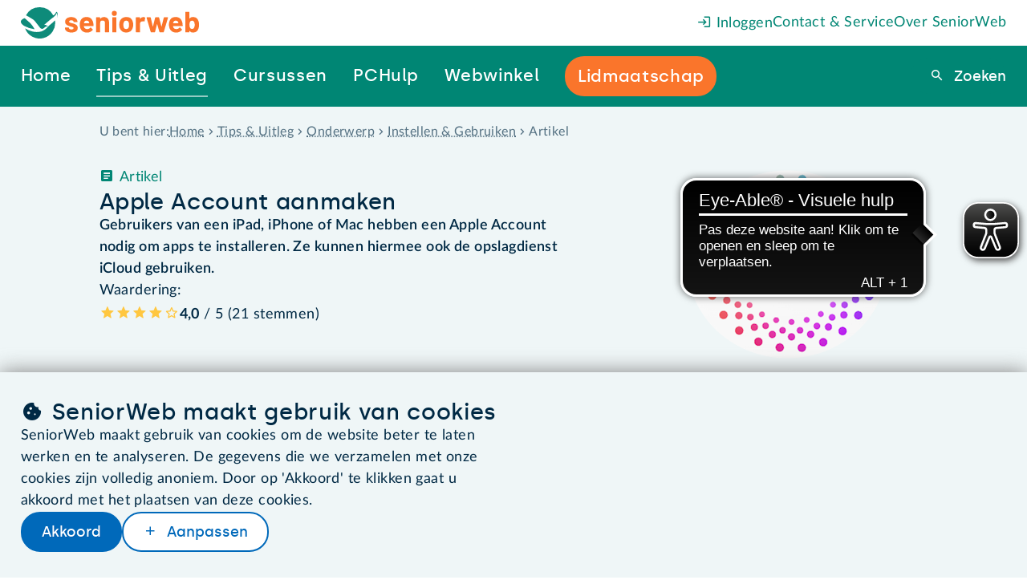

--- FILE ---
content_type: text/html
request_url: https://www.seniorweb.nl/artikel/apple-account-aanmaken
body_size: 33174
content:
<!DOCTYPE html>
    <html lang="nl-NL">
      <head>
        <meta charset="UTF-8" />
        <title>Apple Account aanmaken | SeniorWeb</title>
        <meta name="description" content="Gebruikers van een iPad, iPhone of Mac hebben een Apple Account nodig om apps te installeren. Ze kunnen hiermee ook de opslagdienst iCloud gebruiken." />
        <meta name="robots" content="follow,index" />
        <!-- on prod will be: follow,index -->
        <meta name="viewport" content="width=device-width, initial-scale=1.0" />
        <meta name="google-site-verification" content="dBCZ5xV-ol3vIKrK3AEXBPckrvsrtc556pY58814JKI" />
        <meta name="msvalidate.01" content="562F10F2D8EFB549B95D6A6D96F54872" />
        <meta name="format-detection" content="telephone=no,date=no,address=no,email=no" />
        <link rel="canonical" href="https://www.seniorweb.nl/artikel/apple-account-aanmaken" />
        <link rel="alternate" hreflang="nl-NL" href="https://www.seniorweb.nl/artikel/apple-account-aanmaken" />
             <link rel="alternate" hreflang="nl-BE" href="https://www.digidakplus.be/artikel/apple-account-aanmaken" />
        <!-- FavIcon -->
        <link rel="icon" type="image/x-icon" href="https://uploads.seniorweb.nl/filestorage/favicon/favicon.ico" />
        <link rel="icon" type="image/png" sizes="32x32" href="https://uploads.seniorweb.nl/filestorage/favicon/favicon-32x32.png" />
        <link rel="icon" type="image/png" sizes="16x16" href="https://uploads.seniorweb.nl/filestorage/favicon/favicon-16x16.png" />
        <link rel="manifest" href="https://uploads.seniorweb.nl/filestorage/favicon/seniorweb.webmanifest?v=20240514" />
        <meta name="application-name" content="SeniorWeb.nl" />
        <!-- <meta name="theme-color" content="#008674" />-->
        <meta name="apple-mobile-web-app-title" content="SeniorWeb.nl" />
        <link rel="apple-touch-icon" sizes="180x180" href="https://uploads.seniorweb.nl/filestorage/favicon/apple-touch-icon.png" />
        <link rel="mask-icon" href="https://uploads.seniorweb.nl/filestorage/favicon/safari-pinned-tab.svg" color="#008674" />
        <meta name="msapplication-config" content="https://uploads.seniorweb.nl/filestorage/favicon/browserconfig.xml" />
        <meta name="msapplication-TileImage" content="https://uploads.seniorweb.nl/filestorage/favicon/mstile-144x144.png" />
        <meta name="msapplication-TileColor" content="#008674" />
        <meta name="msapplication-tooltip" content="SeniorWeb, de computerhulp voor u!" />
        <!-- Social Media -->
        <meta property="fb:app_id" content="210227472411034" />
        <meta name="twitter:card" content="summary" />
        <meta name="twitter:site" content="@SeniorWebNL" />
        <meta name="twitter:creator" content="@SeniorWebNL" />
        <!-- OpenGraph -->
        <meta property="og:type" content="article" />
        <meta property="og:title" content="Apple Account aanmaken" />
        <meta property="og:description" content="Gebruikers van een iPad, iPhone of Mac hebben een Apple Account nodig om apps te installeren. Ze kunnen hiermee ook de opslagdienst iCloud gebruiken." />
        <meta property="og:image" content="https://files.seniorweb.nl/uploadedimages/wwwseniorwebnl/thema/tabletsmartphone/smartphone/apple-account.png" />
        <meta property="og:url" content="https://www.seniorweb.nl/artikel/apple-account-aanmaken" />
        <meta property="og:site_name" content="SeniorWeb.nl" />
        <meta property="og:locale" content="nl_NL" />
        <link rel="stylesheet" href="/global._74wgx.css" />

        <script src="https://js-de.sentry-cdn.com/b058bf1aeb6053af28839960562e9ac6.min.js" crossorigin="anonymous"></script>
        <!-- Server Side Tracking by Taggrs.io -->
          <script>(function(w,d,s,l,i){w[l]=w[l]||[];w[l].push({'gtm.start':new Date().getTime(),event:'gtm.js'});var f=d.getElementsByTagName(s)[0],j=d.createElement(s),dl=l!='dataLayer'?'&l='+l:'';j.async=true;j.src='https://sst.seniorweb.nl/mRLjSgb1wU.js?tg='+i+dl;f.parentNode.insertBefore(j,f);})(window,document,'script','dataLayer','5VGWMR');</script>
        <!-- End Server Side Tracking by Taggrs.io -->
          
        <!-- CookieBot cookiemelding
        <script id="Cookiebot" src="https://consent.cookiebot.com/uc.js" data-cbid="0ea076e0-ee98-4b64-98b9-bfd90224966a"  type="text/javascript"></script> -->
        <script>
          if (typeof Sentry !== "undefined") {
            Sentry.onLoad(function() {
              Sentry.init({
                environment: document.location.hostname,
                tracesSampleRate: 0.01,
              });
            });
          }
        </script>

        <!-- Libraries -->
        <!-- HTMX libraries -->
        <script src="//unpkg.com/htmx.org@2.0.4/dist/htmx.min.js"></script>
        <!-- <meta name="htmx-config" content='{"allowScriptTags": false}'> -->

        <!-- Laad alle in templates gebruikte externe libraries in -->
        <script src="https://cdn.optoutadvertising.com/script/ootag.v2.min.js" defer></script><script>var ootag = ootag || {}; ootag.queue = ootag.queue || [];ootag.queue.push(function () { ootag.initializeOo({ publisher: 180, consentTimeOutMS: 500 });});</script>

        <!-- Alpine plugins -->
        <script src="https://unpkg.com/@alpinejs/collapse@3.14.8/dist/cdn.min.js" defer></script>
        <script src="https://unpkg.com/@alpinejs/focus@3.14.8/dist/cdn.min.js" defer></script>
        <script src="https://unpkg.com/@alpinejs/intersect@3.14.8/dist/cdn.min.js" defer></script>
        <!-- Alpine zelf moet als laatste geladen worden i.v.m. plugins -->
        <script src="https://unpkg.com/alpinejs@3.14.8" defer></script>
        <!-- Eye-able tool assistive technology tool -->
        <script async src="https://cdn.eye-able.com/configs/www.seniorweb.nl.js"></script>
        <script async src="https://cdn.eye-able.com/public/js/eyeAble.js"></script>
        
        <style id="cssrules">
.__sbompl{--top-menu-bar-height:var(--s8);--main-menu-bar-height:var(--s10);--menu-bar-height:calc(var(--top-menu-bar-height) + var(--main-menu-bar-height));}.__sbompl nav > a:nth-last-of-type(1) ::before{display:none;}.__sbompl nav > a:nth-last-of-type(2) ::before{display:none;}
.__76k2g1{z-index:10;position:fixed;width:100%;}
.__1k004jt{display:flex;flex-direction:row;justify-content:flex-end;align-items:center;gap:var(--s5);height:var(--top-menu-bar-height);background-color:var(--color-bg-default);padding-inline-start:var(--s7);padding-inline-end:var(--s7);padding-inline:var(--s7);}@media (max-width:1300px){.__1k004jt{padding-inline-start:var(--page-min-horizontale-margin);padding-inline-end:var(--page-min-horizontale-margin);padding-inline:var(--page-min-horizontale-margin);}}.__1k004jt a{color:var(--sw-teal);text-decoration:none;white-space:nowrap;}.__1k004jt a:first-child{display:none;margin-inline-end:auto;}@media (max-width:1300px){.__1k004jt a:first-child{display:flex;}}.__1k004jt a:first-child > svg{height:calc(var(--top-menu-bar-height) - var(--s0));}
.__10s4fkm[data-hoverkey] #backdrop{display:block;transition:opacity 0.1s ease-in-out 0.1s;}.__10s4fkm[data-hoverkey]:not([data-hoverkey^="out "]) #backdrop{opacity:1;}.__10s4fkm[data-hoverkey][data-hoverkey^="out "] #backdrop{opacity:0;}.__10s4fkm[data-hoverkey$="_dtueda"] a[data-itemkey$="_dtueda"] > div{display:block;}.__10s4fkm[data-hoverkey$="_dtueda"] div[data-itemkey$="_dtueda"]{display:block;}.__10s4fkm[data-hoverkey$="_h05qbp"] a[data-itemkey$="_h05qbp"] > div{display:block;}.__10s4fkm[data-hoverkey$="_h05qbp"] div[data-itemkey$="_h05qbp"]{display:block;}.__10s4fkm[data-hoverkey$="_1sdjn3d"] a[data-itemkey$="_1sdjn3d"] > div{display:block;}.__10s4fkm[data-hoverkey$="_1sdjn3d"] div[data-itemkey$="_1sdjn3d"]{display:block;}.__10s4fkm[data-hoverkey$="_doivlk"] a[data-itemkey$="_doivlk"] > div{display:block;}.__10s4fkm[data-hoverkey$="_doivlk"] div[data-itemkey$="_doivlk"]{display:block;}.__10s4fkm[data-hoverkey$="_1dgilff"] a[data-itemkey$="_1dgilff"] > div{display:block;}.__10s4fkm[data-hoverkey$="_1dgilff"] div[data-itemkey$="_1dgilff"]{display:block;}
.__1xo77cv{display:flex;align-items:center;height:var(--main-menu-bar-height);padding:0 ;background:var(--color-bg-default);}.__1xo77cv a{text-decoration:none;color:var(--sw-wit);white-space:nowrap;font-family:var(--font-special);font-size:var(--s1);letter-spacing:.65px;}.__1xo77cv > a{display:flex;align-items:center;flex:2 2 auto;height:var(--main-menu-bar-height);padding-inline-start:calc(var(--main-menu-bar-height) * 38 / calc(3 * 78));padding-inline-end:calc((var(--main-menu-bar-height) * 38 / 78) * 1.2);background:var(--color-bg-default);background-image:url("data:image/svg+xml;utf8,<svg xmlns='http://www.w3.org/2000/svg' width='38' height='78' viewBox='0 0 38 78'><path d='M33.03,0c-3.66,0-7.707,2.967-9.039,6.627L.425,71.373C-.908,75.033-2.109,78.3-2.109,78.3L351.846,78c3.66,0,7.707-2.967,9.039-6.627L384.451,6.627C385.784,2.967,383.9,0,380.236,0Z' transform='translate%282.109%29' fill='%23008674'></path></svg>");background-repeat:no-repeat;background-position:right top;}@media (max-width:1300px){.__1xo77cv > a{display:none;}}.__1xo77cv > a > svg{height:var(--s5);margin-inline:auto;}.__1xo77cv > div{display:flex;flex:8 8 auto;padding-inline-end:var(--s7);height:100%;background:var(--sw-teal);}@media (max-width:1300px){.__1xo77cv > div{padding-inline-start:var(--page-min-horizontale-margin);padding-inline-end:var(--page-min-horizontale-margin);padding-inline:var(--page-min-horizontale-margin);}}.__1xo77cv > div a{display:flex;align-items:center;}.__1xo77cv > div > div:first-of-type{position:relative;display:flex;flex:2 1 auto;gap:var(--s7);justify-content:space-around;margin-left:var(--smin);margin-top:0;height:100%;opacity:var(--menu-opacity);transition:opacity var(--menu-animation);pointer-events:var(--menu-pointer-events);}@media (max-width:1300px){.__1xo77cv > div > div:first-of-type{gap:var(--s5);justify-content:space-between;margin-left:auto;}}.__1xo77cv > div > div:last-of-type{display:flex;justify-content:flex-end;align-items:center;flex-grow:3;}.__1xo77cv > div > div:last-of-type > form{width:min-content;height:min-content;position:relative;}.__1xo77cv > div > div:last-of-type > form > span{position:absolute;top:calc(50% - 1.5em);z-index:1;right:calc(var(--menu-search-width) + var(--menu-search-right) - .5em);cursor:pointer;}.__1xo77cv > div > div:last-of-type > form > span:before{color:var(--sw-rood);font-size:var(--s1);}.__1xo77cv > div > div:last-of-type > form > button{border-width:0;}.__1xo77cv > div > div:last-of-type > form > input{display:inline-block;border-radius:var(--button-border-radius) 0 0 var(--button-border-radius);top:calc(50% - 1.25em);padding:var(--s-2) var(--s1) var(--s-3) var(--s1);position:absolute;z-index:1;right:var(--menu-search-right);outline:none;}.__1xo77cv > div > div:last-of-type > form > div{position:absolute;right:var(--menu-search-right);top:calc(50%);padding-top:1rem;width:var(--menu-search-width);border-radius:0 0 var(--button-border-radius) var(--button-border-radius);background:var(--color-bg-default);}.__1xo77cv > div > div:last-of-type > form > div > div:first-of-type{padding:var(--s-4);text-align:right;cursor:pointer;}.__1xo77cv > div > div:last-of-type > form > div > div#menuzoekresultaten > div{padding:0 var(--s-4);}.__1xo77cv > div > div:last-of-type > form > div > div#menuzoekresultaten > div > h3{font-size:var(--s0);color:var(--sw-web-blauw);border-top:1px solid var(--color-border-light);padding-top:var(--s-4);}.__1xo77cv > div > div:last-of-type > form > div > div#menuzoekresultaten > div > a{color:var(--sw-text);font-weight:normal;font-size:var(--s0);}.__1xo77cv > div > div:last-of-type > form > div > div#menuzoekresultaten > div > a:hover{background:var(--sw-grijs-blauw);}.__1xo77cv > div > div:last-of-type > form > div > div#menuzoekresultaten > div > a.highlighted{background:var(--sw-grijs-blauw);}.__1xo77cv > div > div:last-of-type > form > div > div#menuzoekresultaten > div:first-of-type > a{padding:calc(var(--s-6) % 1.5) var(--s-6) calc(var(--s-6) % 1.5) var(--s-6);font-weight:bold;}.__1xo77cv > div > div:last-of-type > form > div > div#menuzoekresultaten > div:first-of-type > a span{font-weight:normal;}.__1xo77cv > div > div:last-of-type > form > div > div#menuzoekresultaten > div:nth-of-type(2) > h3{margin-top:var(--s-4);}.__1xo77cv > div > div:last-of-type > form > div > div#menuzoekresultaten > div:nth-of-type(2) a{padding:var(--s-4);text-overflow:ellipsis;}.__1xo77cv > div > div:last-of-type > form > div > div#menuzoekresultaten > div:nth-of-type(2) a[icon]{display:block;text-decoration:underline dotted;}.__1xo77cv > div > div:last-of-type > form > div > div#menuzoekresultaten > div:nth-of-type(2) a span[icon]{color:var(--sw-text-lighter);}.__1xo77cv > div > div:last-of-type > form > div > div#menuzoekresultaten > div:last-of-type{padding:var(--s-4);text-align:center;}.__1xo77cv > div > div:last-of-type > form > div > div#menuzoekresultaten > div:last-of-type > a{display:block;color:var(--sw-web-blauw);text-decoration:underline dotted;border-top:1px solid var(--color-border-light);padding-top:var(--s-4);}.__1xo77cv > div > div:last-of-type > form > div > div#menuzoekresultaten > div:last-of-type > a:before{text-decoration:none;}.__1xo77cv > div > div:last-of-type > form > div > div#menuzoekresultaten > div:last-of-type > a:hover{background:var(--sw-wit);text-decoration:underline solid;}.__1xo77cv > div:last-child{flex:0 0 0px;height:calc(var(--main-menu-bar-height) + 2 * var(--top-menu-bar-height));padding:0;}
.__ku13vv a span{z-index:2;padding:var(--s-3) 0;border-bottom:2px solid var(--sw-teal);}.__ku13vv a span[active]{border-bottom-color:var(--sw-teal-45);}.__ku13vv a span[data--cta='true']{padding:var(--s-3) var(--s-1);background-color:var(--sw-oranje);border-radius:var(--button-border-radius);border-bottom:0;}.__ku13vv a span[data--cta='true']:hover{background-color:var(--sw-oranje--25);}.__ku13vv a:hover span{border-bottom-color:var(--sw-wit);}
.__sqexme{position:relative;}.__sqexme > div{--dimension:var(--s0);display:none;position:absolute;top:100%;left:50%;width:var(--dimension);height:var(--dimension);background-color:var(--sw-teal);transform:translate(-50%,-50%) rotate(45deg);z-index:1;}
.__1gyqptb{position:fixed;right:0;bottom:0;left:0;background-color:rgba(var(--sw-web-blauw-donker-rgb),.3);transition:opacity var(--menu-animation),backdrop-filter var(--menu-animation);pointer-events:none;}
.__1np07ea{--height-default:var(--main-menu-bar-height);--height-if-mainmenu-wraps:calc(2 * var(--main-menu-bar-height) - var(--top-menu-bar-height));height:max(var(--height-default),calc(var(--height-if-mainmenu-wraps) - var(--large-amount-if-mainmenu-fits)));}
.__p2z07l{display:none;height:calc(100vh - var(--menu-bar-height));background:rgba(var(--sw-web-blauw-donker-rgb),.3);position:relative;}.__p2z07l > div{position:absolute;width:100%;max-height:100%;overflow-y:auto;}
.__1u9fru1{display:none;}
.__khje0{position:relative;width:100%;padding:var(--s3);background-color:var(--sw-grijs-blauw);}.__khje0 > div{display:flex;gap:var(--s8);width:var(--page-content-width);margin:auto;}.__khje0 > div > div{flex:0 1 15rem;max-width:21%;}.__khje0 > div > div > a:first-of-type{color:var(--sw-teal);display:block;text-decoration:none;border-bottom:1px dashed var(--sw-teal-45);padding-bottom:3px;margin-bottom:var(--s0);font-family:var(--font-special);}.__khje0 > div > div.two-columns{flex-grow:2;flex-basis:auto;max-width:40%;}.__khje0 > div > div.two-columns ul{columns:2;}.__khje0 > div ul{list-style:none;}.__khje0 > div li{margin-bottom:var(--s-1);}.__khje0 > div li:first-of-type{margin-bottom:var(--s0);}.__khje0 > div li:last-of-type{margin-bottom:0;}.__khje0 > div li strong a{color:inherit;}.__khje0 > div li > a{text-decoration:none;color:var(--color-text);display:flex;}
.__1gxh180{--menu-bar-height:var(--mobile-menu-bar-height);}
.__gyfz0o{z-index:10;position:fixed;width:100%;}.__gyfz0o > .menu-bar{display:flex;align-items:center;height:var(--menu-bar-height);padding-inline-end:var(--page-min-horizontale-margin);color:var(--sw-wit);background:var(--sw-teal);}.__gyfz0o > .menu-bar a{color:inherit;text-decoration:none;}.__gyfz0o > .menu-bar > a:first-child{height:100%;display:flex;background:var(--color-bg-default);padding-inline-start:var(--page-min-horizontale-margin);padding-inline-end:calc(var(--page-min-horizontale-margin) + var(--menu-bar-height) * 38 / 78);background-image:url("data:image/svg+xml;utf8,<svg xmlns='http://www.w3.org/2000/svg' width='38' height='78' viewBox='0 0 38 78'><path d='M33.03,0c-3.66,0-7.707,2.967-9.039,6.627L.425,71.373C-.908,75.033-2.109,78.3-2.109,78.3L351.846,78c3.66,0,7.707-2.967,9.039-6.627L384.451,6.627C385.784,2.967,383.9,0,380.236,0Z' transform='translate%282.109%29' fill='%23008674'></path></svg>");background-repeat:no-repeat;background-position:right top;margin-inline-end:auto;}.__gyfz0o > .menu-bar > a:first-child > svg{---verticale-marge:var(--s0);height:calc(100% - 2 * var(---verticale-marge));width:auto;margin-block:auto;}.__gyfz0o > .menu-bar .menu-bar-button{all:unset;display:flex;justify-content:flex-end;align-items:center;width:fit-content;height:var(--s7);padding:0 var(--s-3);border-radius:var(--border-radius);background-color:var(--sw-teal--25);border:initial;white-space:nowrap;cursor:pointer;}.__gyfz0o > .menu-bar .menu-bar-button[icon-after='sluiten']:after{margin-inline-start:0.2em;}.__gyfz0o > .menu-bar button:last-child{margin-left:var(--s0);}@media screen and (max-width:425px){.__gyfz0o > .menu-bar{gap:0;}}@media screen and (max-width:425px){.__gyfz0o > .menu-bar > a:first-child{padding-inline-end:calc(var(--page-min-horizontale-margin) + var(--menu-bar-height) * 26 / 78);padding-inline-start:calc(var(--page-min-horizontale-margin) / 2);}}@media screen and (max-width:425px){.__gyfz0o > .menu-bar > a:first-child > svg{---verticale-marge:22px;}}@media screen and (max-width:425px){.__gyfz0o > .menu-bar button:last-child{margin-left:var(--s-4);}}.__gyfz0o > .mobile-menu-bar-menu{height:calc(100vh - var(--menu-bar-height));height:calc(100dvh - var(--menu-bar-height));overflow-y:auto;padding-block-start:var(--s2);background:var(--sw-teal);}.__gyfz0o > .mobile-menu-bar-menu div.line{height:1px;background:var(--sw-wit);margin:var(--s6) var(--page-min-horizontale-margin);}.__gyfz0o > .mobile-menu-bar-menu a:first-child{font-family:var(--font-special);}.__gyfz0o > .mobile-menu-bar-menu details > summary{font-family:var(--font-special);}.__gyfz0o > .mobile-menu-bar-menu a{display:block;color:var(--sw-wit);font-size:var(--s2);text-decoration:none;padding-inline-start:var(--page-min-horizontale-margin);padding-inline-end:var(--page-min-horizontale-margin);padding-inline:var(--page-min-horizontale-margin);padding-block:calc(var(--s3) / 2);}.__gyfz0o > .mobile-menu-bar-menu > details > summary{display:block;color:var(--sw-wit);font-size:var(--s2);text-decoration:none;padding-inline-start:var(--page-min-horizontale-margin);padding-inline-end:var(--page-min-horizontale-margin);padding-inline:var(--page-min-horizontale-margin);padding-block:calc(var(--s3) / 2);}.__gyfz0o > .mobile-menu-bar-menu a[class^="btn"]{color:var(--button--text-color);background:var(--button--bg-color);margin:var(--s2) var(--page-min-horizontale-margin);text-align:center;width:auto;height:auto;}.__gyfz0o > .mobile-menu-bar-menu a[class^="btn"] + a[class^="btn"]{margin-top:0;}.__gyfz0o > .mobile-menu-bar-menu details[open] > summary + a{margin-block-start:var(--smin);}.__gyfz0o > .mobile-menu-bar-menu details[open] a:last-child{margin-block-end:var(--smin);}.__gyfz0o > .mobile-menu-bar-menu :focus-visible{outline:none;}.__gyfz0o > .mobile-menu-bar-menu summary span[icon]{float:right;margin-block-start:calc(-1 * var(--smin));font-size:calc(24 / 20 * 100%);}.__gyfz0o > .mobile-menu-bar-menu summary span[icon]::before{padding:var(--smin);border-radius:var(--smin);background-color:var(--sw-teal--25);}.__gyfz0o > .mobile-menu-bar-menu [open] [icon="uitklappen"]::before{content:"inklappen";}.__gyfz0o > .mobile-menu-bar-menu details a{background:var(--sw-teal-15);color:var(--sw-text);font-weight:unset;padding-inline-start:calc(2 * var(--page-min-horizontale-margin));}
.__1kjd6yd{--heading-1-font-size:var(--s3);--heading-2-font-size:var(--s2);--heading-3-font-size:var(--s1);}.__1kjd6yd section > *{max-width:1033px;margin:0 auto;}.__1kjd6yd section > .twee-kolommen{flex-flow:initial;}@media screen and (max-width:1024px){.__1kjd6yd section > .twee-kolommen{column-gap:var(--s3);}}@media screen and (max-width:1024px){.__1kjd6yd section > .twee-kolommen > :last-child{padding-left:var(--s1);}}@media screen and (max-width:768px){.__1kjd6yd section > .twee-kolommen{flex-flow:row wrap;}}@media screen and (max-width:768px){.__1kjd6yd section > .twee-kolommen > :last-child{padding-left:initial;}}
.__1dw1x87{--section-verticale-marge:var(--s-4);--section--y-padding:var(--section-verticale-marge);--section--x-padding:calc((100vw - var(--page-content-width)) / 2);padding:var(--s0) var(--section--x-padding) var(--s-4);--sectie-achtergrond:var(--section--bg-grijs-blauw);--sectie-card-achtergrond:var(--section--bg-wit);background-color:var(--sectie-achtergrond);}@media screen and (max-width:1024px) {.__1dw1x87{--section--y-padding:calc(var(--section-verticale-marge) / var(--ratio) / var(--ratio));}}@media screen and (max-width:768px) {.__1dw1x87{--section--y-padding:calc(var(--section-verticale-marge) / var(--ratio) / var(--ratio) / var(--ratio) / var(--ratio));}}@media screen and (max-width:425px) {.__1dw1x87{--section--y-padding:calc(var(--section-verticale-marge) / var(--ratio) / var(--ratio) / var(--ratio) / var(--ratio) / var(--ratio) / var(--ratio));}}.__1dw1x87 + section:not(.component-ContentHeaderStandard){padding-top:max(calc(var(--section--y-padding) - var(--s7)),var(--s0));}.__1dw1x87 + section.component-ContentHeaderStandard{padding-top:0;}@media screen and (min-width:1024px){.__1dw1x87 + section.component-ContentHeaderStandard > :first-child > :first-child{padding-top:max(calc(var(--section--y-padding) - var(--s7)),var(--s0));}}@media screen and (max-width:1024px){.__1dw1x87{padding:var(--s-6) var(--section--x-padding);}}@media screen and (max-width:1024px){.__1dw1x87 + section:not(.component-ContentHeaderStandard){padding-top:max(calc(var(--section--y-padding) - var(--s7)),var(--s0));}}.__1dw1x87 div{display:flex;align-items:center;gap:var(--s-5);}.__1dw1x87 div h3{font-family:inherit;color:var(--sw-text-lighter);font-size:var(--s-1);}.__1dw1x87 div ol{scroll-padding-top:var(--scroll-margin-top);display:flex;color:var(--sw-text-lighter);font-size:var(--s-1);overflow-x:auto;white-space:nowrap;text-overflow:ellipsis;list-style-type:none;}.__1dw1x87 div ol li{display:inline-flex;}.__1dw1x87 div ol span{display:flex;align-items:center;}.__1dw1x87 div ol span[icon]{padding-inline:var(--s-5);}.__1dw1x87 div ol a{color:var(--sw-text-lighter);display:inline-block;white-space:nowrap;text-overflow:ellipsis;}.__1dw1x87 div > #_4m2rvszmk5x:empty{display:none;}.__1dw1x87 div > #_4m2rvszmk5x:not(:empty) + span{display:none;}.__1dw1x87 .show-on-phone{display:none;}@media screen and (max-width:768px){.__1dw1x87 h3{display:none;}}@media screen and (max-width:768px){.__1dw1x87 .hide-on-phone{display:none;}}@media screen and (max-width:768px){.__1dw1x87 .show-on-phone{display:flex;}}@media screen and (max-width:425px){.__1dw1x87{padding-block:var(--smin);}}

.__3hlnya{--section-verticale-marge:var(--s8);--section--y-padding:var(--section-verticale-marge);--section--x-padding:calc((100vw - var(--page-content-width)) / 2);padding:var(--section--y-padding) var(--section--x-padding);--sectie-achtergrond:var(--section--bg-grijs-blauw);--sectie-card-achtergrond:var(--section--bg-wit);background-color:var(--sectie-achtergrond);display:flex;flex-direction:column;gap:var(--s0);}@media screen and (max-width:1024px) {.__3hlnya{--section--y-padding:calc(var(--section-verticale-marge) / var(--ratio) / var(--ratio));}}@media screen and (max-width:768px) {.__3hlnya{--section--y-padding:calc(var(--section-verticale-marge) / var(--ratio) / var(--ratio) / var(--ratio) / var(--ratio));}}@media screen and (max-width:425px) {.__3hlnya{--section--y-padding:calc(var(--section-verticale-marge) / var(--ratio) / var(--ratio) / var(--ratio) / var(--ratio) / var(--ratio) / var(--ratio));}}.__3hlnya > *{width:100%;}
.__qpgm8b{display:flex;flex-flow:row wrap;--gutter-width:var(--xd-grid-gutter-width);--row-gap:var(--gutter-width);row-gap:var(--row-gap);column-gap:var(--column-gap);--total-units:calc((var(--parent-columns,var(--xd-grid-columns-total))) * 4 - 1);--left-units:27;--right-units:11;--gutter-units:calc(var(--total-units) - var(--left-units) - var(--right-units));--column-gap:calc(100% * var(--gutter-units) / var(--total-units));--content-width:calc(100% - var(--column-gap));}.__qpgm8b > :first-child{--parent-columns:7;flex-grow:var(--left-units);flex-shrink:0;flex-basis:calc(100% * var(--left-units) / var(--total-units));max-width:100%;}.__qpgm8b > :first-child .tag{color:var(--sw-teal);}.__qpgm8b > :first-child > .text{flex:1 1 0;}.__qpgm8b > :first-child p{font-weight:600;}.__qpgm8b > :last-child{--parent-columns:3;flex-grow:var(--right-units);flex-shrink:0;flex-basis:calc(100% * var(--right-units) / var(--total-units));max-width:100%;}@media screen and (max-width:768px){.__qpgm8b > :last-child{display:none;}}.__qpgm8b > :last-child > img{max-height:85%;}
.__h85agy{--stack-space:var(--s2);display:flex;flex-direction:column;justify-content:flex-start;align-items:unset;}.__h85agy > :not(template,ul,span,:empty){margin-top:0;margin-bottom:0;}.__h85agy > * + :not(template,ul,span,:empty){margin-top:var(--s2);}.__h85agy .interview--quote{margin-left:1ch;font-size:1.5rem;}.__h85agy .tag{order:-1;}
.__1gp9cym{--stack-space:var(--smin);display:flex;flex-direction:column;justify-content:flex-start;align-items:unset;}.__1gp9cym > :not(template,ul,span,:empty){margin-top:0;margin-bottom:0;}.__1gp9cym > * + :not(template,ul,span,:empty){margin-top:var(--smin);}
.__iiyv7c :first-child:not(img){display:inline-block;}
.__9a3cn3{--list-marker-distance:var(--s1);--stack-space:var(--sgap);display:flex;flex-direction:column;justify-content:flex-start;align-items:unset;font-weight:bold;}.__9a3cn3 > :not(template,ul,span,:empty){margin-top:0;margin-bottom:0;}.__9a3cn3 > * + :not(template,ul,span,:empty){margin-top:var(--sgap);}.__9a3cn3 > :is(h1,h2,h3,h4,h5) + :not(template,ul,span,:empty){margin-top:calc(0.5 * var(--sgap));}.__9a3cn3 p:not(:empty) + :is(h2,h3){margin-top:var(--s6);}.__9a3cn3 :is(h2,h3) + p:not(:empty){margin-top:var(--s-6);}.__9a3cn3 p:not(:empty) + p:not(:empty){margin-top:var(--s1);}.__9a3cn3 a[data-open]{font-weight:bold;}.__9a3cn3 a[href^="/"]:before{font-family:"icons"!important;display:inline-block;margin-inline-end:0.2em;}.__9a3cn3 a[href^="/"]:after{font-family:"icons"!important;display:inline-block;margin-inline-start:0.2em;}.__9a3cn3 a[target="_blank"]:not([href^="/"]):before{font-family:"icons"!important;display:inline-block;margin-inline-end:0.2em;}.__9a3cn3 a[target="_blank"]:not([href^="/"]):after{font-family:"icons"!important;display:inline-block;margin-inline-start:0.2em;}.__9a3cn3 a[href^="/computerwoordenboek/"]:not([noicon]):before{content:"";}.__9a3cn3 a[href^="/computerwoordenboek/"]:not([noicon]):after{content:"info";}.__9a3cn3 a[href^="/cursussen/"]:before{content:"cursussen";}.__9a3cn3 a[target="_blank"]:not([href^="/"]):after{content:"extern";}.__9a3cn3 ul.checklist-cirkel{--list-marker-diameter:var(--s5);--list-bg:var(--sectie-card-achtergrond);list-style-type:none;margin-left:calc(var(--list-marker-distance) + var(--list-marker-diameter));}.__9a3cn3 ul.checklist-cirkel li{margin-top:var(--s0);margin-bottom:var(--s2);position:relative;}.__9a3cn3 ul.checklist-cirkel li::before{content:'vinkje';font-family:icons;position:absolute;left:calc(-1 * (var(--list-marker-distance) + var(--list-marker-diameter)));top:calc(0.5*var(--standard-line-height) - 0.5*var(--list-marker-diameter));display:inline-flex;justify-content:center;align-items:center;background-color:var(--list-bg);color:var(--sw-teal);min-width:var(--list-marker-diameter);aspect-ratio:1;border-radius:50%;width:1.5rem;margin-inline-end:var(--s-3);font-weight:bold;}.__9a3cn3 ul.checklist-cirkel li:first-of-type{margin-top:var(--s0);}.__9a3cn3 ul.checklist-cirkel li:last-of-type{margin-bottom:var(--s-4);}.__9a3cn3 ul.checklist-cirkel.oranje li{color:var(--sw-text);}.__9a3cn3 ul.checklist-cirkel.oranje li::before{background-color:var(--sw-oranje-15);color:var(--sw-oranje);}.__9a3cn3 ul.checklist{--list-marker-diameter:var(--s5);--list-bg:var(--sectie-card-achtergrond);list-style-type:none;margin-top:var(--sgap);}.__9a3cn3 ul.checklist li{margin-bottom:var(--s0);align-items:flex-start;}.__9a3cn3 ul.checklist li::before{content:'vinkje';font-family:icons;color:var(--sw-teal);font-weight:bold;margin-inline-end:0.6em!important;}.__9a3cn3 ul.checklist.oranje li{color:var(--sw-text);}.__9a3cn3 ul.checklist.oranje li::before{color:var(--sw-oranje);}.__9a3cn3 ul:not(.checklist):not(.checklist-cirkel){--list-marker-diameter:var(--s5);--list-bg:var(--sectie-card-achtergrond);list-style-type:disc;margin-left:var(--s4);}.__9a3cn3 ul:not(.checklist):not(.checklist-cirkel) li{margin-left:0;}.__9a3cn3 ul:not(.checklist):not(.checklist-cirkel) li::marker{margin-inline-end:var(--s-1);}.__9a3cn3 ul:not(.checklist):not(.checklist-cirkel) li::before{margin-inline-end:var(--s-1);}.__9a3cn3 ul:not(.checklist):not(.checklist-cirkel) li > li:not[icon=vinkje]{margin-top:var(--s-6);margin-left:var(--s0);}.__9a3cn3 ul:not(.checklist):not(.checklist-cirkel) li[icon=vinkje]{list-style-type:none;margin-top:var(--s0);position:relative;}.__9a3cn3 ul:not(.checklist):not(.checklist-cirkel) li[icon=vinkje]::before{content:'vinkje';font-family:icons;position:absolute;left:calc(-1 * (var(--list-marker-distance) + var(--list-marker-diameter)));top:calc(0.5*var(--standard-line-height) - 0.5*var(--list-marker-diameter));display:inline-flex;justify-content:center;align-items:center;background-color:var(--list-bg);color:var(--sw-teal);min-width:var(--list-marker-diameter);aspect-ratio:1;border-radius:50%;width:1.5rem;margin-inline-end:var(--s-3);font-weight:bold;}.__9a3cn3 ul:not(.checklist):not(.checklist-cirkel) li[icon=vinkje]:first-of-type{margin-top:var(--s0);}.__9a3cn3 ul:not(.checklist):not(.checklist-cirkel) li[icon=vinkje]:last-of-type{margin-bottom:var(--s-4);}.__9a3cn3 ul:not(.checklist):not(.checklist-cirkel) li::before[content='"vinkje"']{position:absolute;left:calc(-1 * (var(--list-marker-distance) + var(--list-marker-diameter)));top:calc(0.5*var(--standard-line-height) - 0.5*var(--list-marker-diameter));display:inline-flex;justify-content:center;align-items:center;background-color:var(--list-bg);color:var(--sw-teal);min-width:var(--list-marker-diameter);aspect-ratio:1;border-radius:50%;width:1.5rem;margin-inline-end:var(--s-3);font-weight:bold;}.__9a3cn3 ul:not(.checklist):not(.checklist-cirkel) li::before[content='"i"']{display:inline-grid;place-items:center;background-color:var(--sw-navy-15);color:var(--sw-navy);min-width:var(--list-marker-diameter);aspect-ratio:1;border-radius:50%;width:1.5rem;font-weight:bold;}.__9a3cn3 ol{--list-marker-diameter:var(--s5);--list-bg:var(--sectie-card-achtergrond);counter-reset:ol;list-style-type:none;margin-left:calc(var(--list-marker-distance) + var(--list-marker-diameter));}.__9a3cn3 ol > li{margin-bottom:var(--s2);position:relative;}.__9a3cn3 ol > li::before{counter-increment:ol;content:counter(ol);font-family:var(--font-special);position:absolute;left:calc(-1 * (var(--list-marker-distance) + var(--list-marker-diameter)));top:calc(0.5*var(--standard-line-height) - 0.5*var(--list-marker-diameter));display:inline-flex;justify-content:center;align-items:center;background-color:var(--list-bg);color:var(--sw-teal);min-width:var(--list-marker-diameter);aspect-ratio:1;border-radius:50%;width:1.5rem;margin-inline-end:var(--s-1);}.__9a3cn3 ol > li:first-of-type{margin-top:var(--s2);}.__9a3cn3 ol > li:last-of-type{margin-bottom:var(--s-4);}.__9a3cn3 p{max-width:60ch;}.__9a3cn3 li{max-width:60ch;}.__9a3cn3 details{background:var(--card--bg-grijs-blauw);width:94%;}.__9a3cn3 details figure{margin:0 var(--s0) var(--s0);width:calc(100% - var(--s0)*2);border:1px solid var(--sw-navy-75);}.__9a3cn3 details table{border-collapse:collapse;width:100%;}.__9a3cn3 details table th{padding:0 var(--s-6);background-color:var(--sw-navy-75);color:var(--sw-wit);}.__9a3cn3 details table th:nth-child(1){width:28%;text-align:left;}.__9a3cn3 details table th:nth-child(2){width:20%;text-align:center;}.__9a3cn3 details table th:nth-child(3){width:52%;text-align:left;}.__9a3cn3 details table td{padding:0 var(--s-6);}.__9a3cn3 details table td:nth-child(2){text-align:center;}.__9a3cn3 details table td.upgrade{font-weight:600;color:var(--sw-rood);}.__9a3cn3 details table tr td{border-bottom:1px solid var(--sw-navy-15);}.__9a3cn3 details summary{cursor:pointer;display:flex;justify-content:space-between;padding:var(--s-2);font-family:var(--font-special);font-size:var(--heading-4-font-size);}.__9a3cn3 details summary::after{font-family:icons;content:"uitklappen";font-size:var(--s3);}.__9a3cn3 details[open] summary::after{content:"inklappen";}.__9a3cn3 p + ul{margin-top:var(--s0);}.__9a3cn3 p + ol{margin-top:var(--s0);}.__9a3cn3 :nth-child(2){margin-top:0;}
.__1uf8w2{display:none;}@media screen and (max-width:768px){.__1uf8w2{display:inline;height:100px;float:right;margin-left:var(--sgap);}}
.__5wrr6p{display:flex;flex-wrap:wrap;column-gap:var(--s8);row-gap:var(--s2);color:var(--sw-text);}.__5wrr6p > div{flex:1 1 40%;}
.__1xub11m{display:inline-flex;flex-wrap:wrap;align-items:baseline;gap:var(--smin);}
.__y8azn9{display:flex;flex-wrap:wrap;align-items:baseline;column-gap:var(--s0);row-gap:var(--smin);}
.__1jg54v1{display:inline-flex;gap:var(--smin);flex-shrink:0;font-size:1.1em;color:var(--sw-geel-75);}
.__1jqhq2r{--section-verticale-marge:var(--s-4);--section--y-padding:var(--section-verticale-marge);--section--x-padding:calc((100vw - var(--page-content-width)) / 2);padding:var(--section--y-padding) var(--section--x-padding);--sectie-achtergrond:var(--section--bg-wit);--sectie-card-achtergrond:var(--section--bg-grijs-blauw);background-color:var(--sectie-achtergrond);padding-top:var(--s3);padding-bottom:var(--s5);}@media screen and (max-width:1024px) {.__1jqhq2r{--section--y-padding:calc(var(--section-verticale-marge) / var(--ratio) / var(--ratio));}}@media screen and (max-width:768px) {.__1jqhq2r{--section--y-padding:calc(var(--section-verticale-marge) / var(--ratio) / var(--ratio) / var(--ratio) / var(--ratio));}}@media screen and (max-width:425px) {.__1jqhq2r{--section--y-padding:calc(var(--section-verticale-marge) / var(--ratio) / var(--ratio) / var(--ratio) / var(--ratio) / var(--ratio) / var(--ratio));}}
.__10p9dgh{display:flex;flex-flow:row wrap;--gutter-width:var(--xd-grid-gutter-width);--row-gap:var(--gutter-width);row-gap:var(--row-gap);column-gap:var(--column-gap);--total-units:calc((var(--parent-columns,var(--xd-grid-columns-total))) * 4 - 1);--left-units:35;--right-units:7;--gutter-units:calc(var(--total-units) - var(--left-units) - var(--right-units));--column-gap:calc(100% * var(--gutter-units) / var(--total-units));--content-width:calc(100% - var(--column-gap));}.__10p9dgh > :first-child{--parent-columns:9;flex-grow:var(--left-units);flex-shrink:0;flex-basis:calc(100% * var(--left-units) / var(--total-units));max-width:100%;}.__10p9dgh > :last-child{--parent-columns:2;flex-grow:var(--right-units);flex-shrink:0;flex-basis:calc(100% * var(--right-units) / var(--total-units));max-width:100%;}@media screen and (max-width:768px){.__10p9dgh > :last-child{display:none;}}
.__zcwmuu{display:flex;align-items:center;gap:var(--s-3);color:var(--sw-text-light);}.__zcwmuu > img:first-child{flex:0 0 auto;width:var(--s8);aspect-ratio:1 / 1;object-fit:cover;border-radius:50%;border:1px solid #00000011;}
.__weebpj{flex:1 1 auto;display:flex;flex-wrap:wrap;justify-content:space-between;column-gap:5ch;}.__weebpj > *{flex:0 0 auto;}
.__5nd9yv{--section-verticale-marge:0px;--section--y-padding:var(--section-verticale-marge);--section--x-padding:calc((100vw - var(--page-content-width)) / 2);padding:var(--section--y-padding) var(--section--x-padding);--sectie-achtergrond:var(--section--bg-wit);--sectie-card-achtergrond:var(--section--bg-grijs-blauw);background-color:var(--sectie-achtergrond);}@media screen and (max-width:1024px) {.__5nd9yv{--section--y-padding:calc(var(--section-verticale-marge) / var(--ratio) / var(--ratio));}}@media screen and (max-width:768px) {.__5nd9yv{--section--y-padding:calc(var(--section-verticale-marge) / var(--ratio) / var(--ratio) / var(--ratio) / var(--ratio));}}@media screen and (max-width:425px) {.__5nd9yv{--section--y-padding:calc(var(--section-verticale-marge) / var(--ratio) / var(--ratio) / var(--ratio) / var(--ratio) / var(--ratio) / var(--ratio));}}
.__agyfhr{display:flex;flex-flow:row wrap;--gutter-width:var(--xd-grid-gutter-width);--row-gap:var(--gutter-width);row-gap:var(--row-gap);column-gap:var(--column-gap);--total-units:calc((var(--parent-columns,var(--xd-grid-columns-total))) * 4 - 1);--left-units:27;--right-units:15;--gutter-units:calc(var(--total-units) - var(--left-units) - var(--right-units));--column-gap:calc(100% * var(--gutter-units) / var(--total-units));--content-width:calc(100% - var(--column-gap));}.__agyfhr > :first-child{--parent-columns:7;flex-grow:var(--left-units);flex-shrink:0;flex-basis:calc(100% * var(--left-units) / var(--total-units));max-width:100%;}.__agyfhr > :last-child{--parent-columns:4;flex-grow:var(--right-units);flex-shrink:0;flex-basis:calc(100% * var(--right-units) / var(--total-units));max-width:100%;}@media screen and (max-width:768px){.__agyfhr{gap:0;}}
.__17d4bms{--stack-space:var(--s6);display:flex;flex-direction:column;justify-content:flex-start;align-items:unset;padding-bottom:var(--s10);}.__17d4bms > :not(template,ul,span,:empty){margin-top:0;margin-bottom:0;}.__17d4bms > * + :not(template,ul,span,:empty){margin-top:var(--s6);}@media screen and (max-width:768px){.__17d4bms{min-width:100%;padding-right:var(--s0);}}
.__o7y2n2{--stack-space:var(--s-6);display:flex;flex-direction:column;justify-content:flex-start;align-items:unset;}.__o7y2n2 > :not(template,ul,span,:empty){margin-top:0;margin-bottom:0;}.__o7y2n2 > * + :not(template,ul,span,:empty){margin-top:var(--s-6);}
.__e2cy2b{scroll-margin-top:calc(var(--s10) + var(--s8) + var(--s0));}
.__1jixcuw{--list-marker-distance:var(--s1);--stack-space:var(--sgap);display:flex;flex-direction:column;justify-content:flex-start;align-items:unset;}.__1jixcuw > :not(template,ul,span,:empty){margin-top:0;margin-bottom:0;}.__1jixcuw > * + :not(template,ul,span,:empty){margin-top:var(--sgap);}.__1jixcuw > :is(h1,h2,h3,h4,h5) + :not(template,ul,span,:empty){margin-top:calc(0.5 * var(--sgap));}.__1jixcuw p:not(:empty) + :is(h2,h3){margin-top:var(--s6);}.__1jixcuw :is(h2,h3) + p:not(:empty){margin-top:var(--s-6);}.__1jixcuw p:not(:empty) + p:not(:empty){margin-top:var(--s1);}.__1jixcuw a[data-open]{font-weight:bold;}.__1jixcuw a[href^="/"]:before{font-family:"icons"!important;display:inline-block;margin-inline-end:0.2em;}.__1jixcuw a[href^="/"]:after{font-family:"icons"!important;display:inline-block;margin-inline-start:0.2em;}.__1jixcuw a[target="_blank"]:not([href^="/"]):before{font-family:"icons"!important;display:inline-block;margin-inline-end:0.2em;}.__1jixcuw a[target="_blank"]:not([href^="/"]):after{font-family:"icons"!important;display:inline-block;margin-inline-start:0.2em;}.__1jixcuw a[href^="/computerwoordenboek/"]:not([noicon]):before{content:"";}.__1jixcuw a[href^="/computerwoordenboek/"]:not([noicon]):after{content:"info";}.__1jixcuw a[href^="/cursussen/"]:before{content:"cursussen";}.__1jixcuw a[target="_blank"]:not([href^="/"]):after{content:"extern";}.__1jixcuw img{border:1px solid var(--color-border-medium);box-shadow:var(--shadow-elevation-medium);}.__1jixcuw ul.checklist-cirkel{--list-marker-diameter:var(--s5);--list-bg:var(--sectie-card-achtergrond);list-style-type:none;margin-left:calc(var(--list-marker-distance) + var(--list-marker-diameter));}.__1jixcuw ul.checklist-cirkel li{margin-top:var(--s0);margin-bottom:var(--s2);position:relative;}.__1jixcuw ul.checklist-cirkel li::before{content:'vinkje';font-family:icons;position:absolute;left:calc(-1 * (var(--list-marker-distance) + var(--list-marker-diameter)));top:calc(0.5*var(--standard-line-height) - 0.5*var(--list-marker-diameter));display:inline-flex;justify-content:center;align-items:center;background-color:var(--list-bg);color:var(--sw-teal);min-width:var(--list-marker-diameter);aspect-ratio:1;border-radius:50%;width:1.5rem;margin-inline-end:var(--s-3);font-weight:bold;}.__1jixcuw ul.checklist-cirkel li:first-of-type{margin-top:var(--s0);}.__1jixcuw ul.checklist-cirkel li:last-of-type{margin-bottom:var(--s-4);}.__1jixcuw ul.checklist-cirkel.oranje li{color:var(--sw-text);}.__1jixcuw ul.checklist-cirkel.oranje li::before{background-color:var(--sw-oranje-15);color:var(--sw-oranje);}.__1jixcuw ul.checklist{--list-marker-diameter:var(--s5);--list-bg:var(--sectie-card-achtergrond);list-style-type:none;margin-top:var(--sgap);}.__1jixcuw ul.checklist li{margin-bottom:var(--s0);align-items:flex-start;}.__1jixcuw ul.checklist li::before{content:'vinkje';font-family:icons;color:var(--sw-teal);font-weight:bold;margin-inline-end:0.6em!important;}.__1jixcuw ul.checklist.oranje li{color:var(--sw-text);}.__1jixcuw ul.checklist.oranje li::before{color:var(--sw-oranje);}.__1jixcuw ul:not(.checklist):not(.checklist-cirkel){--list-marker-diameter:var(--s5);--list-bg:var(--sectie-card-achtergrond);list-style-type:disc;margin-left:var(--s4);}.__1jixcuw ul:not(.checklist):not(.checklist-cirkel) li{margin-left:0;}.__1jixcuw ul:not(.checklist):not(.checklist-cirkel) li::marker{margin-inline-end:var(--s-1);}.__1jixcuw ul:not(.checklist):not(.checklist-cirkel) li::before{margin-inline-end:var(--s-1);}.__1jixcuw ul:not(.checklist):not(.checklist-cirkel) li > li:not[icon=vinkje]{margin-top:var(--s-6);margin-left:var(--s0);}.__1jixcuw ul:not(.checklist):not(.checklist-cirkel) li[icon=vinkje]{list-style-type:none;margin-top:var(--s0);position:relative;}.__1jixcuw ul:not(.checklist):not(.checklist-cirkel) li[icon=vinkje]::before{content:'vinkje';font-family:icons;position:absolute;left:calc(-1 * (var(--list-marker-distance) + var(--list-marker-diameter)));top:calc(0.5*var(--standard-line-height) - 0.5*var(--list-marker-diameter));display:inline-flex;justify-content:center;align-items:center;background-color:var(--list-bg);color:var(--sw-teal);min-width:var(--list-marker-diameter);aspect-ratio:1;border-radius:50%;width:1.5rem;margin-inline-end:var(--s-3);font-weight:bold;}.__1jixcuw ul:not(.checklist):not(.checklist-cirkel) li[icon=vinkje]:first-of-type{margin-top:var(--s0);}.__1jixcuw ul:not(.checklist):not(.checklist-cirkel) li[icon=vinkje]:last-of-type{margin-bottom:var(--s-4);}.__1jixcuw ul:not(.checklist):not(.checklist-cirkel) li::before[content='"vinkje"']{position:absolute;left:calc(-1 * (var(--list-marker-distance) + var(--list-marker-diameter)));top:calc(0.5*var(--standard-line-height) - 0.5*var(--list-marker-diameter));display:inline-flex;justify-content:center;align-items:center;background-color:var(--list-bg);color:var(--sw-teal);min-width:var(--list-marker-diameter);aspect-ratio:1;border-radius:50%;width:1.5rem;margin-inline-end:var(--s-3);font-weight:bold;}.__1jixcuw ul:not(.checklist):not(.checklist-cirkel) li::before[content='"i"']{display:inline-grid;place-items:center;background-color:var(--sw-navy-15);color:var(--sw-navy);min-width:var(--list-marker-diameter);aspect-ratio:1;border-radius:50%;width:1.5rem;font-weight:bold;}.__1jixcuw ol{--list-marker-diameter:var(--s5);--list-bg:var(--sectie-card-achtergrond);counter-reset:ol;list-style-type:none;margin-left:calc(var(--list-marker-distance) + var(--list-marker-diameter));}.__1jixcuw ol > li{margin-bottom:var(--s2);position:relative;}.__1jixcuw ol > li::before{counter-increment:ol;content:counter(ol);font-family:var(--font-special);position:absolute;left:calc(-1 * (var(--list-marker-distance) + var(--list-marker-diameter)));top:calc(0.5*var(--standard-line-height) - 0.5*var(--list-marker-diameter));display:inline-flex;justify-content:center;align-items:center;background-color:var(--list-bg);color:var(--sw-teal);min-width:var(--list-marker-diameter);aspect-ratio:1;border-radius:50%;width:1.5rem;margin-inline-end:var(--s-1);}.__1jixcuw ol > li:first-of-type{margin-top:var(--s2);}.__1jixcuw ol > li:last-of-type{margin-bottom:var(--s-4);}.__1jixcuw p{max-width:60ch;}.__1jixcuw li{max-width:60ch;}.__1jixcuw details{background:var(--card--bg-grijs-blauw);width:94%;}.__1jixcuw details figure{margin:0 var(--s0) var(--s0);width:calc(100% - var(--s0)*2);border:1px solid var(--sw-navy-75);}.__1jixcuw details table{border-collapse:collapse;width:100%;}.__1jixcuw details table th{padding:0 var(--s-6);background-color:var(--sw-navy-75);color:var(--sw-wit);}.__1jixcuw details table th:nth-child(1){width:28%;text-align:left;}.__1jixcuw details table th:nth-child(2){width:20%;text-align:center;}.__1jixcuw details table th:nth-child(3){width:52%;text-align:left;}.__1jixcuw details table td{padding:0 var(--s-6);}.__1jixcuw details table td:nth-child(2){text-align:center;}.__1jixcuw details table td.upgrade{font-weight:600;color:var(--sw-rood);}.__1jixcuw details table tr td{border-bottom:1px solid var(--sw-navy-15);}.__1jixcuw details summary{cursor:pointer;display:flex;justify-content:space-between;padding:var(--s-2);font-family:var(--font-special);font-size:var(--heading-4-font-size);}.__1jixcuw details summary::after{font-family:icons;content:"uitklappen";font-size:var(--s3);}.__1jixcuw details[open] summary::after{content:"inklappen";}.__1jixcuw p + ul{margin-top:var(--s0);}.__1jixcuw p + ol{margin-top:var(--s0);}
.__f2k8p1{--stack-space:var(--s8);display:flex;flex-direction:column;justify-content:flex-start;align-items:unset;position:sticky;z-index:1;margin-top:var(--s-6);margin-bottom:var(--s0);font-size:var(--s-1);top:calc(var(--s10) + var(--s8) + var(--s0));margin-left:calc(-1 * var(--sgap));border-left:var(--border-thin) solid var(--sw-grijs-blauw--10);padding-left:var(--sgap);}.__f2k8p1 > :not(template,ul,span,:empty){margin-top:0;margin-bottom:0;}.__f2k8p1 > * + :not(template,ul,span,:empty){margin-top:var(--s8);}@media screen and (max-width:768px){.__f2k8p1{padding:0;}}
.__1c4t8iv > div:first-child{display:none;position:fixed;writing-mode:vertical-lr;top:50%;transform:translateY(-50% );right:0;border-radius:12px 0 0 12px;padding:var(--s1) var(--smin);background-color:var(--sw-teal);cursor:pointer;z-index:1;}.__1c4t8iv > div:first-child > span{color:var(--sw-wit);}@media screen and (max-width:768px){.__1c4t8iv > div:first-child{display:block;white-space:nowrap;}}.__1c4t8iv > div:last-child > span:first-child{display:none;gap:var(--smin);padding:var(--smin);position:absolute;top:var(--s0);right:var(--s0);cursor:pointer;}@media screen and (max-width:768px){.__1c4t8iv > div:last-child > span:first-child{display:flex;}}.__1c4t8iv > div:last-child > span:first-child > [icon]{font-size:1.5rem;}@media screen and (max-width:768px){.__1c4t8iv > div:last-child{z-index:10;position:fixed;top:var(--mobile-menu-bar-height);left:0;width:100%;height:calc(100vh - var(--mobile-menu-bar-height));padding:var(--s4);background-color:var(--sw-wit);overflow-y:auto;}}.__1c4t8iv.hide > div:last-child > :not(:last-child){display:none;}@media screen and (max-width:768px){.__1c4t8iv.hide > div:last-child{display:none;}}
.__vmyu72{--stack-space:var(--sgap);display:flex;flex-direction:column;justify-content:flex-start;align-items:unset;}.__vmyu72 > :not(template,ul,span,:empty){margin-top:0;margin-bottom:0;}.__vmyu72 > * + :not(template,ul,span,:empty){margin-top:var(--sgap);}
.__1ezfqi8{--color-heading:var(--sw-teal);}
.__257tlr{--stack-space:var(--s-2);display:flex;flex-direction:column;justify-content:flex-start;align-items:unset;}.__257tlr > :not(template,ul,span,:empty){margin-top:0;margin-bottom:0;}.__257tlr > * + :not(template,ul,span,:empty){margin-top:var(--s-2);}.__257tlr a{text-decoration:none;color:var(--sw-text);}@media screen and (max-width:768px){.__257tlr a{font-weight:bold;}}.__257tlr a.bold{font-weight:bold;}.__257tlr a[data-is-current]{font-weight:bold;}
.__ufhhgk{--stack-space:var(--s0);display:flex;flex-direction:column;justify-content:flex-start;align-items:unset;}.__ufhhgk > :not(template,ul,span,:empty){margin-top:0;margin-bottom:0;}.__ufhhgk > * + :not(template,ul,span,:empty){margin-top:var(--s0);}@media screen and (max-width:768px){.__ufhhgk{position:fixed;bottom:0;left:0;flex-direction:row;justify-content:center;column-gap:max(var(--s4),15%);width:100%;border-top:var(--border-thick) solid var(--sw-grijs-blauw);padding:var(--s0);background:var(--sw-wit);z-index:1;}}
.__14a91p7{text-decoration:none;color:var(--sw-text-link);}@media screen and (max-width:768px){.__14a91p7{display:flex;flex-direction:column;align-items:center;margin-top:0!important;}}
.__phn4o2{display:none;flex-direction:column;gap:var(--s-2);margin-left:var(--s0);}.__phn4o2.show{display:flex;}.__phn4o2 #email-share{color:var(--sw-teal);}.__phn4o2 #facebook-share{color:#3b5998;}.__phn4o2 #pinterest-share{color:#e60019;}.__phn4o2 #whatsapp-share{color:#25d366;}
.__164qkvd{text-decoration:none;color:var(--sw-text-link);}@media screen and (max-width:768px){.__164qkvd{display:flex;flex-direction:column;align-items:center;margin-top:0!important;}}@media screen and (max-width:1024px){.__164qkvd{display:none;}}
.__pg4lb5{position:fixed;top:0;left:0;right:0;bottom:0;background-color:rgba(0,0,0,0.5);backdrop-filter:blur(3px);z-index:999;display:flex;flex-direction:column;align-items:center;justify-content:center;gap:var(--sgap);}.__pg4lb5 > div{max-width:900px;max-height:calc(100% - 2 * var(--page-min-horizontale-margin));overflow:hidden;background:var(--sw-wit);position:relative;width:60%;height:90%;display:flex;flex-direction:column;}.__pg4lb5 > div > span[icon-after='sluiten']{display:flex;align-items:center;position:absolute;top:var(--s0);right:var(--s0);font-size:var(--s-1);cursor:pointer;background-color:var(--sw-wit);border-bottom-left-radius:var(--smin);z-index:10;}.__pg4lb5 > div > span[icon-after='sluiten']::after{font-size:var(--s0);}.__pg4lb5 > div > span[icon-after='sluiten']:focus{outline:none;}@media screen and (max-width:1024px){.__pg4lb5 > div{width:90%;}}.__pg4lb5 > div > div:first-of-type{padding:var(--s7) var(--s7) var(--s5) var(--s7);}.__pg4lb5 > div > div:last-of-type{padding:var(--s5);}.__pg4lb5 > div > div:last-of-type> h3{color:var(--sw-teal);}.__pg4lb5 > div > div:last-of-type .woord-card{--space:var(--s0);background-color:var(--sw-grijs-blauw);padding-inline-start:var(--space);padding-inline-end:var(--space);padding-inline:var(--space);}.__pg4lb5 > div > div:last-of-type .woord-card .woord-hyphen-auto{hyphens:auto;overflow-wrap:anywhere;}.__pg4lb5 > div > div:last-of-type .woord-card:first-of-type{margin-top:var(--space);}.__pg4lb5 > div > div:last-of-type .woord-card + .woord-card{margin-top:var(--space);}.__pg4lb5 > div > div:last-of-type .woord-cardul{padding:var(--s0) 0 0 var(--s1);}.__pg4lb5 > div > div:last-of-type .woord-card ol{padding:var(--s0) 0 0 var(--s1);}.__pg4lb5 > div > div:last-of-type .woord-card > summary{padding-block:var(--space);font-size:var(--s1);font-family:var(--font-special);cursor:pointer;display:flex;justify-content:space-between;align-items:flex-start;}.__pg4lb5 > div > div:last-of-type .woord-card[open]{padding-bottom:var(--space);}.__pg4lb5 > div > div:last-of-type .woord-card[open]:first-of-type{margin-block-end:calc(3 * var(--space));}.__pg4lb5 > div > div:last-of-type .woord-card[open] [icon="uitklappen"]::before{content:"inklappen";}.__pg4lb5 > div > div:last-of-type .woord-card .phonetic{border:1px dashed var(--sw-navy-45);padding:var(--s2);margin-block-end:var(--s2);display:flex;justify-content:space-between;align-items:center;}@media screen and (max-width:768px){.__pg4lb5 > div > div:last-of-type .woord-card .phonetic{flex-direction:column;align-items:flex-start;}}@media screen and (max-width:768px){.__pg4lb5 > div > div:last-of-type .woord-card .phonetic > span{padding-bottom:var(--s0);}}.__pg4lb5 > div > div:last-of-type .woord-card .phonetic audio{width:100%;max-width:200px;}@media screen and (max-width:425px){.__pg4lb5 > div > div:first-of-type{padding:var(--s7) var(--s3) var(--s5) var(--s3);}}@media screen and (max-width:425px){.__pg4lb5 > div > div:last-of-type{padding:var(--s3);}}@media screen and (max-width:425px){.__pg4lb5 > div > div:last-of-type .woord-card summary{font-size:var(--s0);}}
.__gidkw3{--stack-space:var(--s0);display:flex;flex-direction:column;justify-content:flex-start;align-items:unset;}.__gidkw3 > :not(template,ul,span,:empty){margin-top:0;margin-bottom:0;}.__gidkw3 > * + :not(template,ul,span,:empty){margin-top:var(--s0);}@media screen and (max-width:425px){.__gidkw3 .component-Zoekbalk{flex-direction:column;}}@media screen and (max-width:425px){.__gidkw3 .component-Zoekbalk input{padding:var(--s0);border-radius:var(--border-radius);}}@media screen and (max-width:425px){.__gidkw3 .component-Zoekbalk button{width:100%;border-radius:var(--border-radius);margin-top:var(--s0);}}
.__1a9i7iy{display:flex;}.__1a9i7iy input{flex:1 1 auto;overflow:hidden;text-overflow:ellipsis;padding-left:var(--s0);padding-right:var(--s-4);border-top-left-radius:var(--border-radius);border-bottom-left-radius:var(--border-radius);background-color:var(--section--bg-grijs-blauw);outline:1px solid var(--sw-grijs-blauw);}.__1a9i7iy input:focus{outline:1px solid var(--sw-grijs-blauw--10);}.__1a9i7iy button{flex:0 0 auto;border-radius:var(--border-radius);border-top-left-radius:0;border-bottom-left-radius:0;outline:1px solid var(--sw-web-blauw);}
@media screen and (max-width:425px){.__1apd4hh> button:before{margin-inline-end:0!important;}}@media screen and (max-width:425px){.__1apd4hh> button > span{display:none;}}
.__pnw6pl{width:300px;}@media screen and (max-width:900px){.__pnw6pl{margin:0 auto;}}
.__10nv0zt{--section-verticale-marge:var(--s-4);--section--y-padding:var(--section-verticale-marge);--section--x-padding:calc((100vw - var(--page-content-width)) / 2);padding:var(--section--y-padding) var(--section--x-padding);--sectie-achtergrond:var(--section--bg-grijs-blauw);--sectie-card-achtergrond:var(--section--bg-wit);background-color:var(--sectie-achtergrond);padding-top:var(--s10);padding-bottom:var(--s10);}@media screen and (max-width:1024px) {.__10nv0zt{--section--y-padding:calc(var(--section-verticale-marge) / var(--ratio) / var(--ratio));}}@media screen and (max-width:768px) {.__10nv0zt{--section--y-padding:calc(var(--section-verticale-marge) / var(--ratio) / var(--ratio) / var(--ratio) / var(--ratio));}}@media screen and (max-width:425px) {.__10nv0zt{--section--y-padding:calc(var(--section-verticale-marge) / var(--ratio) / var(--ratio) / var(--ratio) / var(--ratio) / var(--ratio) / var(--ratio));}}.__10nv0zt> div > p{padding-left:inherit;padding-right:var(--s2);}
.__1qpkf82{display:flex;flex-flow:row wrap;--gutter-width:var(--xd-grid-gutter-width);--row-gap:var(--gutter-width);row-gap:var(--row-gap);column-gap:var(--column-gap);--total-units:calc((var(--parent-columns,var(--xd-grid-columns-total))) * 4 - 1);--left-units:31;--right-units:11;--gutter-units:calc(var(--total-units) - var(--left-units) - var(--right-units));--column-gap:calc(100% * var(--gutter-units) / var(--total-units));--content-width:calc(100% - var(--column-gap));}.__1qpkf82 > :first-child{--parent-columns:8;flex-grow:var(--left-units);flex-shrink:0;flex-basis:calc(100% * var(--left-units) / var(--total-units));max-width:100%;}.__1qpkf82 > :last-child{--parent-columns:3;flex-grow:var(--right-units);flex-shrink:0;flex-basis:calc(100% * var(--right-units) / var(--total-units));max-width:100%;}@media screen and (max-width:768px){.__1qpkf82 > :last-child{display:none;}}
.__npdwl1{--stack-space:var(--s2);display:flex;flex-direction:column;justify-content:flex-start;align-items:unset;--color-text:var(--sw-text);}.__npdwl1 > :not(template,ul,span,:empty){margin-top:0;margin-bottom:0;}.__npdwl1 > * + :not(template,ul,span,:empty){margin-top:var(--s2);}
.__459njk{display:flex;align-items:center;gap:var(--s0);}@media screen and (max-width:425px){.__459njk{align-items:flex-start;flex-direction:column;}}
.__1u3ptk4{padding-top:0.1em;}
.__1cc5d6u{display:inline-flex;align-items:center;flex-shrink:0;}.__1cc5d6u:hover{color:var(--sw-geel);}.__1cc5d6u span{cursor:var(--rate-cursor);padding-inline-start:calc(var(--smin) / 2);padding-inline-end:calc(var(--smin) / 2);padding-inline:calc(var(--smin) / 2);font-size:var(--s5);}@media screen and (max-width:425px){.__1cc5d6u span{padding:0;}}.__1cc5d6u button{margin-inline:calc(var(--s0));}.__1cc5d6u button[disabled]{display:hidden;}
.__1bdui01{padding:var(--s-6) var(--s2);}
.__12teysd{--section-verticale-marge:var(--s10);--section--y-padding:var(--section-verticale-marge);--section--x-padding:calc((100vw - var(--page-content-width)) / 2);padding:var(--section--y-padding) var(--section--x-padding);--sectie-achtergrond:var(--section--bg-wit);--sectie-card-achtergrond:var(--section--bg-grijs-blauw);background-color:var(--sectie-achtergrond);}@media screen and (max-width:1024px) {.__12teysd{--section--y-padding:calc(var(--section-verticale-marge) / var(--ratio) / var(--ratio));}}@media screen and (max-width:768px) {.__12teysd{--section--y-padding:calc(var(--section-verticale-marge) / var(--ratio) / var(--ratio) / var(--ratio) / var(--ratio));}}@media screen and (max-width:425px) {.__12teysd{--section--y-padding:calc(var(--section-verticale-marge) / var(--ratio) / var(--ratio) / var(--ratio) / var(--ratio) / var(--ratio) / var(--ratio));}}.__12teysd:not(:has(.relevant-categories,.relevant-items)){display:none;}.__12teysd .heading-3{text-align:left;}.__12teysd > div:first-of-type:not(:empty){display:flex;flex-wrap:wrap;gap:var(--s0);padding-top:var(--s4);justify-content:center;}.__12teysd > div:first-of-type:not(:empty) > *{flex:1 1 400px;}
.__1hkma36{background:var(--sectie-card-achtergrond,var(--card--bg-grijs-blauw));display:flex;flex-wrap:nowrap;min-width:min(100%,35ch);padding:var(--s2);gap:var(--s2);color:var(--color-text);text-decoration:none;}.__1hkma36 > :last-child{flex-basis:calc((100% - var(--s2)) / 5);background-position:center;background-size:contain;background-repeat:no-repeat;order:-1;}@media screen and (max-width:425px){.__1hkma36 > :last-child{min-height:var(--s8);}}.__1hkma36 > :first-child{flex-basis:calc((100% - var(--s2)) / 5 * 4);align-self:center;display:flex;flex-direction:column;height:100%;padding-left:var(--s2);border-left:2px solid var(--color-border-light);}.__1hkma36 > :first-child p[icon]{color:var(--sw-text-teal);}.__1hkma36 > :first-child > :last-child:not(:only-child){margin-bottom:var(--smin);}.__1hkma36 > :first-child > :last-child:not(:only-child):empty{display:none;}@media screen and (max-width:425px){.__1hkma36 > :first-child p[icon]{font-size:var(--s-1);}}@media screen and (max-width:425px){.__1hkma36 > :first-child h3{font-size:var(--s0);}}@media screen and (max-width:425px){.__1hkma36 > :first-child h3 span[icon=video]{display:block;width:fit-content;margin-bottom:var(--s-6);float:none;margin-left:0;}}@media screen and (max-width:425px){.__1hkma36 > :first-child .rich-text{display:none;}}.__1hkma36:hover{box-shadow:0px 0px var(--sgap) calc(-1 * var(--s-2)) var(--sw-web-blauw);outline:1px solid rgba(var(--sw-web-blauw-rgb),0.25);}
.__fh7h41 .label{float:right;margin-left:auto;}
.__1pi32fg{--list-marker-distance:var(--s1);--stack-space:var(--sgap);display:flex;flex-direction:column;justify-content:flex-start;align-items:unset;}.__1pi32fg > :not(template,ul,span,:empty){margin-top:0;margin-bottom:0;}.__1pi32fg > * + :not(template,ul,span,:empty){margin-top:var(--sgap);}.__1pi32fg > :is(h1,h2,h3,h4,h5) + :not(template,ul,span,:empty){margin-top:calc(0.5 * var(--sgap));}.__1pi32fg p:not(:empty) + :is(h2,h3){margin-top:var(--s6);}.__1pi32fg :is(h2,h3) + p:not(:empty){margin-top:var(--s-6);}.__1pi32fg p:not(:empty) + p:not(:empty){margin-top:var(--s1);}.__1pi32fg a[data-open]{font-weight:bold;}.__1pi32fg a[href^="/"]:before{font-family:"icons"!important;display:inline-block;margin-inline-end:0.2em;}.__1pi32fg a[href^="/"]:after{font-family:"icons"!important;display:inline-block;margin-inline-start:0.2em;}.__1pi32fg a[target="_blank"]:not([href^="/"]):before{font-family:"icons"!important;display:inline-block;margin-inline-end:0.2em;}.__1pi32fg a[target="_blank"]:not([href^="/"]):after{font-family:"icons"!important;display:inline-block;margin-inline-start:0.2em;}.__1pi32fg a[href^="/computerwoordenboek/"]:not([noicon]):before{content:"";}.__1pi32fg a[href^="/computerwoordenboek/"]:not([noicon]):after{content:"info";}.__1pi32fg a[href^="/cursussen/"]:before{content:"cursussen";}.__1pi32fg a[target="_blank"]:not([href^="/"]):after{content:"extern";}.__1pi32fg ul.checklist-cirkel{--list-marker-diameter:var(--s5);--list-bg:var(--sectie-card-achtergrond);list-style-type:none;margin-left:calc(var(--list-marker-distance) + var(--list-marker-diameter));}.__1pi32fg ul.checklist-cirkel li{margin-top:var(--s0);margin-bottom:var(--s2);position:relative;}.__1pi32fg ul.checklist-cirkel li::before{content:'vinkje';font-family:icons;position:absolute;left:calc(-1 * (var(--list-marker-distance) + var(--list-marker-diameter)));top:calc(0.5*var(--standard-line-height) - 0.5*var(--list-marker-diameter));display:inline-flex;justify-content:center;align-items:center;background-color:var(--list-bg);color:var(--sw-teal);min-width:var(--list-marker-diameter);aspect-ratio:1;border-radius:50%;width:1.5rem;margin-inline-end:var(--s-3);font-weight:bold;}.__1pi32fg ul.checklist-cirkel li:first-of-type{margin-top:var(--s0);}.__1pi32fg ul.checklist-cirkel li:last-of-type{margin-bottom:var(--s-4);}.__1pi32fg ul.checklist-cirkel.oranje li{color:var(--sw-text);}.__1pi32fg ul.checklist-cirkel.oranje li::before{background-color:var(--sw-oranje-15);color:var(--sw-oranje);}.__1pi32fg ul.checklist{--list-marker-diameter:var(--s5);--list-bg:var(--sectie-card-achtergrond);list-style-type:none;margin-top:var(--sgap);}.__1pi32fg ul.checklist li{margin-bottom:var(--s0);align-items:flex-start;}.__1pi32fg ul.checklist li::before{content:'vinkje';font-family:icons;color:var(--sw-teal);font-weight:bold;margin-inline-end:0.6em!important;}.__1pi32fg ul.checklist.oranje li{color:var(--sw-text);}.__1pi32fg ul.checklist.oranje li::before{color:var(--sw-oranje);}.__1pi32fg ul:not(.checklist):not(.checklist-cirkel){--list-marker-diameter:var(--s5);--list-bg:var(--sectie-card-achtergrond);list-style-type:disc;margin-left:var(--s4);}.__1pi32fg ul:not(.checklist):not(.checklist-cirkel) li{margin-left:0;}.__1pi32fg ul:not(.checklist):not(.checklist-cirkel) li::marker{margin-inline-end:var(--s-1);}.__1pi32fg ul:not(.checklist):not(.checklist-cirkel) li::before{margin-inline-end:var(--s-1);}.__1pi32fg ul:not(.checklist):not(.checklist-cirkel) li > li:not[icon=vinkje]{margin-top:var(--s-6);margin-left:var(--s0);}.__1pi32fg ul:not(.checklist):not(.checklist-cirkel) li[icon=vinkje]{list-style-type:none;margin-top:var(--s0);position:relative;}.__1pi32fg ul:not(.checklist):not(.checklist-cirkel) li[icon=vinkje]::before{content:'vinkje';font-family:icons;position:absolute;left:calc(-1 * (var(--list-marker-distance) + var(--list-marker-diameter)));top:calc(0.5*var(--standard-line-height) - 0.5*var(--list-marker-diameter));display:inline-flex;justify-content:center;align-items:center;background-color:var(--list-bg);color:var(--sw-teal);min-width:var(--list-marker-diameter);aspect-ratio:1;border-radius:50%;width:1.5rem;margin-inline-end:var(--s-3);font-weight:bold;}.__1pi32fg ul:not(.checklist):not(.checklist-cirkel) li[icon=vinkje]:first-of-type{margin-top:var(--s0);}.__1pi32fg ul:not(.checklist):not(.checklist-cirkel) li[icon=vinkje]:last-of-type{margin-bottom:var(--s-4);}.__1pi32fg ul:not(.checklist):not(.checklist-cirkel) li::before[content='"vinkje"']{position:absolute;left:calc(-1 * (var(--list-marker-distance) + var(--list-marker-diameter)));top:calc(0.5*var(--standard-line-height) - 0.5*var(--list-marker-diameter));display:inline-flex;justify-content:center;align-items:center;background-color:var(--list-bg);color:var(--sw-teal);min-width:var(--list-marker-diameter);aspect-ratio:1;border-radius:50%;width:1.5rem;margin-inline-end:var(--s-3);font-weight:bold;}.__1pi32fg ul:not(.checklist):not(.checklist-cirkel) li::before[content='"i"']{display:inline-grid;place-items:center;background-color:var(--sw-navy-15);color:var(--sw-navy);min-width:var(--list-marker-diameter);aspect-ratio:1;border-radius:50%;width:1.5rem;font-weight:bold;}.__1pi32fg ol{--list-marker-diameter:var(--s5);--list-bg:var(--sectie-card-achtergrond);counter-reset:ol;list-style-type:none;margin-left:calc(var(--list-marker-distance) + var(--list-marker-diameter));}.__1pi32fg ol > li{margin-bottom:var(--s2);position:relative;}.__1pi32fg ol > li::before{counter-increment:ol;content:counter(ol);font-family:var(--font-special);position:absolute;left:calc(-1 * (var(--list-marker-distance) + var(--list-marker-diameter)));top:calc(0.5*var(--standard-line-height) - 0.5*var(--list-marker-diameter));display:inline-flex;justify-content:center;align-items:center;background-color:var(--list-bg);color:var(--sw-teal);min-width:var(--list-marker-diameter);aspect-ratio:1;border-radius:50%;width:1.5rem;margin-inline-end:var(--s-1);}.__1pi32fg ol > li:first-of-type{margin-top:var(--s2);}.__1pi32fg ol > li:last-of-type{margin-bottom:var(--s-4);}.__1pi32fg p{max-width:60ch;}.__1pi32fg li{max-width:60ch;}.__1pi32fg details{background:var(--card--bg-grijs-blauw);width:94%;}.__1pi32fg details figure{margin:0 var(--s0) var(--s0);width:calc(100% - var(--s0)*2);border:1px solid var(--sw-navy-75);}.__1pi32fg details table{border-collapse:collapse;width:100%;}.__1pi32fg details table th{padding:0 var(--s-6);background-color:var(--sw-navy-75);color:var(--sw-wit);}.__1pi32fg details table th:nth-child(1){width:28%;text-align:left;}.__1pi32fg details table th:nth-child(2){width:20%;text-align:center;}.__1pi32fg details table th:nth-child(3){width:52%;text-align:left;}.__1pi32fg details table td{padding:0 var(--s-6);}.__1pi32fg details table td:nth-child(2){text-align:center;}.__1pi32fg details table td.upgrade{font-weight:600;color:var(--sw-rood);}.__1pi32fg details table tr td{border-bottom:1px solid var(--sw-navy-15);}.__1pi32fg details summary{cursor:pointer;display:flex;justify-content:space-between;padding:var(--s-2);font-family:var(--font-special);font-size:var(--heading-4-font-size);}.__1pi32fg details summary::after{font-family:icons;content:"uitklappen";font-size:var(--s3);}.__1pi32fg details[open] summary::after{content:"inklappen";}.__1pi32fg p + ul{margin-top:var(--s0);}.__1pi32fg p + ol{margin-top:var(--s0);}
.__1rzjvry{display:flex;gap:var(--s0);}div:not(:empty) + .__1rzjvry{padding-top:var(--s8);}.__1rzjvry > h3{flex-basis:500px;font-size:var(--s0);line-height:var(--standard-line-height);font-family:var(--font-plain);font-weight:700;}@media screen and (max-width:768px){.__1rzjvry{flex-direction:column;}}@media screen and (max-width:768px){.__1rzjvry > h3{flex-basis:auto;}}
.__12ubf2c{display:flex;flex-wrap:wrap;gap:var(--s0);align-items:center;}
.__s8ck23{border-radius:var(--border-radius);padding:var(--s-6) var(--s-2);text-decoration:none;color:var(--sw-web-blauw);background-color:var(--sw-grijs-blauw);}
.__7gmao0{--section-verticale-marge:var(--s10);--section--y-padding:var(--section-verticale-marge);--section--x-padding:calc((100vw - var(--page-content-width)) / 2);padding:var(--section--y-padding) var(--section--x-padding);--sectie-achtergrond:var(--section--bg-teal);--sectie-card-achtergrond:var(--section--bg-wit);background-color:var(--sectie-achtergrond);}@media screen and (max-width:1024px) {.__7gmao0{--section--y-padding:calc(var(--section-verticale-marge) / var(--ratio) / var(--ratio));}}@media screen and (max-width:768px) {.__7gmao0{--section--y-padding:calc(var(--section-verticale-marge) / var(--ratio) / var(--ratio) / var(--ratio) / var(--ratio));}}@media screen and (max-width:425px) {.__7gmao0{--section--y-padding:calc(var(--section-verticale-marge) / var(--ratio) / var(--ratio) / var(--ratio) / var(--ratio) / var(--ratio) / var(--ratio));}}

.__1otrmza{display:flex;flex-wrap:wrap;column-gap:var(--s5);row-gap:calc(var(--section--y-padding) + var(--smin));justify-content:center;align-items:stretch;---verticale-marge-foto:var(--s0);---max-horizontale-bleed-foto:var(--s9);}.__1otrmza > *{flex:1 1 calc((60ch - 100%) * 999);}.__1otrmza > *:nth-child(3){position:relative;margin-block-start:calc(-1 * var(--section--y-padding) - var(---verticale-bleed-foto,calc(-1 * var(---verticale-marge-foto))));margin-block-end:calc(-1 * var(--section--y-padding) + var(---verticale-marge-foto));margin-inline-start:calc(-1 * min(var(---max-horizontale-bleed-foto),calc(var(--section--x-padding) - var(--smin))));min-block-size:10vh;pointer-events:none;min-width:15%;order:-1;}.__1otrmza > *:nth-child(3) > img{position:absolute;inset-block-start:50%;inset-inline-start:50%;transform:translate(-50%,-50%);height:100%;width:auto;object-fit:contain;}@media screen and (max-width:1024px){.__1otrmza > *:nth-child(3){margin-inline-start:initial;}}.__1otrmza > *:nth-child(1){display:flex;justify-content:center;flex-grow:3;flex-shrink:1;min-width:50%;align-self:center;}.__1otrmza > *:nth-child(1) > div{text-align:left;}.__1otrmza > *:nth-child(2){max-width:max-content;color:var(--sw-oranje);align-self:center;--stack-space:var(--s0);display:flex;flex-direction:column;justify-content:flex-start;align-items:unset;padding-inline-start:0;padding-inline-end:var(--s5);padding-inline:0 var(--s5);}.__1otrmza > *:nth-child(2) > :not(template,ul,span,:empty){margin-top:0;margin-bottom:0;}.__1otrmza > *:nth-child(2) > * + :not(template,ul,span,:empty){margin-top:var(--s0);}@media screen and (max-width:768px){.__1otrmza > *:nth-child(2){padding-inline-start:var(--s5);padding-inline-end:var(--s5);padding-inline:var(--s5);margin-block-start:calc(-1 * var(--section--y-padding) - var(---verticale-bleed-foto,calc(-1 * var(---verticale-marge-foto))));}}.__1otrmza > *:nth-child(2) a[icon]{white-space:nowrap;}.__1otrmza .rich-text{margin-top:var(--s-6);}.__1otrmza._SectionCTA_circle > *:nth-child(1) > img{border:0.5px solid rgba(128,128,128,0.1);border-radius:50%;}.__1otrmza._SectionCTA_bleed{---verticale-bleed-foto:min(var(--s2),var(--section--y-padding));}.__1otrmza._SectionCTA_square{---max-horizontale-bleed-foto:calc(-0.15 * var(--section--y-padding));}
.__awpejc{border:1px solid var(--sw-grijs-blauw--10);}
.__m3m1hq{--section-verticale-marge:var(--s12);--section--y-padding:var(--section-verticale-marge);--section--x-padding:calc((100vw - var(--page-content-width)) / 2);padding:var(--s8) 0 var(--s10) 0;--sectie-achtergrond:var(--section--bg-wit);--sectie-card-achtergrond:var(--section--bg-grijs-blauw);background-color:var(--sectie-achtergrond);---ruimte-na-kop:var(--s2);---ruimte-tussen-elementen:var(--s0);---ruimte-tussen-kolommen:var(--s2);---ruimte-tussen-rijen:var(--s10);---minimale-kolom-breedte:17ch;--color-heading:var(--sw-teal);display:grid;grid-template-rows:repeat(auto-fit,auto);grid-column-gap:var(---ruimte-tussen-kolommen);grid-row-gap:var(---ruimte-tussen-rijen);margin:0 calc((100vw - var(--page-content-width)) / 2);border-bottom:1px solid var(--sw-grijs-blauw--10);grid-template-columns:repeat(auto-fit,minmax(var(---minimale-kolom-breedte),1fr) minmax(var(---minimale-kolom-breedte),1fr) minmax(var(---minimale-kolom-breedte),1fr));}@media screen and (max-width:1024px) {.__m3m1hq{--section--y-padding:calc(var(--section-verticale-marge) / var(--ratio) / var(--ratio));}}@media screen and (max-width:768px) {.__m3m1hq{--section--y-padding:calc(var(--section-verticale-marge) / var(--ratio) / var(--ratio) / var(--ratio) / var(--ratio));}}@media screen and (max-width:425px) {.__m3m1hq{--section--y-padding:calc(var(--section-verticale-marge) / var(--ratio) / var(--ratio) / var(--ratio) / var(--ratio) / var(--ratio) / var(--ratio));}}.__m3m1hq a.heading-4{color:var(--sw-teal);}@media screen and (max-width:768px){.__m3m1hq{grid-template-columns:auto;grid-row-gap:var(--s2);padding:var(--s4) 0 var(--s4) 0;}}.__m3m1hq > div{--stack-space:var(---ruimte-tussen-elementen);display:flex;flex-direction:column;justify-content:flex-start;align-items:unset;}.__m3m1hq > div > :not(template,ul,span,:empty){margin-top:0;margin-bottom:0;}.__m3m1hq > div > * + :not(template,ul,span,:empty){margin-top:var(---ruimte-tussen-elementen);}@media screen and (max-width:768px){.__m3m1hq > div.for-broader-screens{display:none;}}@media (min-width:1024.02px){.__m3m1hq > div.for-broader-screens a.heading-4{font-size:var(--s0);}}@media (min-width:1024.02px){.__m3m1hq > div.for-broader-screens a{font-size:var(--s-1);}}.__m3m1hq > div.for-small-screen{display:none;}@media screen and (max-width:768px){.__m3m1hq > div.for-small-screen{display:block;}}@media screen and (max-width:768px){.__m3m1hq > div.for-small-screen h4{font-size:var(--heading-5-font-size);line-height:var(--heading-5-line-height);}}.__m3m1hq > div > :first-child{margin-bottom:max(0px,calc(var(---ruimte-na-kop) - var(--stack-space)));}.__m3m1hq > div a{color:var(--sw-text);text-decoration:none;}.__m3m1hq > div ul{list-style:none;--stack-space:var(---ruimte-tussen-elementen);display:flex;flex-direction:column;justify-content:flex-start;align-items:unset;margin-top:var(---ruimte-tussen-elementen);}.__m3m1hq > div ul > :not(template,ul,span,:empty){margin-top:0;margin-bottom:0;}.__m3m1hq > div ul > * + :not(template,ul,span,:empty){margin-top:var(---ruimte-tussen-elementen);}.__m3m1hq > div div{cursor:pointer;}.__m3m1hq > div div a.heading-4{display:inline-block;}.__m3m1hq > div div svg{float:right;color:var(--sw-teal);}.__m3m1hq > div details[open] summary ::after{content:'chevronBoven';font-family:icons;}.__m3m1hq > div > details{--stack-space:var(---ruimte-tussen-elementen);display:flex;flex-direction:column;justify-content:flex-start;align-items:unset;}.__m3m1hq > div > details > :not(template,ul,span,:empty){margin-top:0;margin-bottom:0;}.__m3m1hq > div > details > * + :not(template,ul,span,:empty){margin-top:var(---ruimte-tussen-elementen);}.__m3m1hq > div > details summary ::after{content:'chevronOnder';font-family:icons;display:inline;float:right;}.__m3m1hq > div > details summary{cursor:pointer;}
.__1ru6zr{--section-verticale-marge:var(--s5);--section--y-padding:var(--section-verticale-marge);--section--x-padding:calc((100vw - var(--page-content-width)) / 2);padding:var(--section--y-padding) var(--section--x-padding);--sectie-achtergrond:var(--section--bg-wit);--sectie-card-achtergrond:var(--section--bg-grijs-blauw);background-color:var(--sectie-achtergrond);--sw-text-link:var(--sw-text);display:flex;flex-wrap:wrap;gap:var(--s6);justify-content:flex-end;align-items:center;}@media screen and (max-width:1024px) {.__1ru6zr{--section--y-padding:calc(var(--section-verticale-marge) / var(--ratio) / var(--ratio));}}@media screen and (max-width:768px) {.__1ru6zr{--section--y-padding:calc(var(--section-verticale-marge) / var(--ratio) / var(--ratio) / var(--ratio) / var(--ratio));}}@media screen and (max-width:425px) {.__1ru6zr{--section--y-padding:calc(var(--section-verticale-marge) / var(--ratio) / var(--ratio) / var(--ratio) / var(--ratio) / var(--ratio) / var(--ratio));}}@media screen and (max-width:1024px){.__1ru6zr{justify-content:flex-start;}}@media screen and (max-width:1024px){.__1ru6zr p{width:100%;gap:var(--s4);}}@media screen and (max-width:1024px){.__1ru6zr #contactInfo-social-media{margin-left:auto;}}.__1ru6zr > p{font-family:var(--font-special);margin-right:auto;}.__1ru6zr > div{display:flex;gap:var(--s0);min-width:max-content;}.__1ru6zr > div a{color:var(--sw-text);}@media screen and (max-width:768px){.__1ru6zr{padding:var(--s4) var(--section--x-padding);}}@media screen and (max-width:768px){.__1ru6zr div{display:flex;width:100%;gap:var(--s4);}}@media screen and (max-width:768px){.__1ru6zr > p{display:flex;flex-direction:column;flex-wrap:wrap;gap:var(--smin);font-size:var(--s2);}}@media screen and (max-width:768px){.__1ru6zr #contactInfo-social-media{font-size:var(--s2);}}@media screen and (max-width:425px){.__1ru6zr{display:flex;}}@media screen and (max-width:425px){.__1ru6zr div{display:flex;width:100%;gap:var(--s4);margin-left:auto;}}@media screen and (max-width:425px){.__1ru6zr > p{display:flex;flex-direction:column;flex-wrap:wrap;gap:var(--smin);}}
.__1ufxdsm{--section-verticale-marge:var(--s2);--section--y-padding:var(--section-verticale-marge);--section--x-padding:calc((100vw - var(--page-content-width)) / 2);padding:var(--section--y-padding) var(--section--x-padding);--sectie-achtergrond:var(--section--bg-grijs-blauw);--sectie-card-achtergrond:var(--section--bg-wit);background-color:var(--sectie-achtergrond);display:flex;width:100%;}@media screen and (max-width:1024px) {.__1ufxdsm{--section--y-padding:calc(var(--section-verticale-marge) / var(--ratio) / var(--ratio));}}@media screen and (max-width:768px) {.__1ufxdsm{--section--y-padding:calc(var(--section-verticale-marge) / var(--ratio) / var(--ratio) / var(--ratio) / var(--ratio));}}@media screen and (max-width:425px) {.__1ufxdsm{--section--y-padding:calc(var(--section-verticale-marge) / var(--ratio) / var(--ratio) / var(--ratio) / var(--ratio) / var(--ratio) / var(--ratio));}}@media screen and (max-width:425px){.__1ufxdsm{display:flex;flex-wrap:wrap;flex-direction:column;justify-content:flex-start;align-content:flex-start;}}@media screen and (max-width:425px){.__1ufxdsm > p{margin-bottom:var(--s4);}}@media screen and (max-width:425px){.__1ufxdsm > div{flex-direction:column;}}@media screen and (max-width:768px){.__1ufxdsm{display:flex;flex-wrap:wrap;flex-direction:column;justify-content:flex-start;align-content:flex-start;}}@media screen and (max-width:768px){.__1ufxdsm > p{margin-bottom:var(--s4);padding-top:var(--s2);}}@media screen and (max-width:768px){.__1ufxdsm > div{flex-direction:column;}}.__1ufxdsm p{letter-spacing:0;font-size:var(--s-2);line-height:var(--s2);text-decoration:none;color:var(--sw-text-light);}@media screen and (max-width:768px){.__1ufxdsm p{font-size:var(--s-1);}}.__1ufxdsm a{letter-spacing:0;font-size:var(--s-2);line-height:var(--s2);text-decoration:none;color:var(--sw-text-light);}@media screen and (max-width:768px){.__1ufxdsm a{font-size:var(--s-1);}}.__1ufxdsm > div{display:flex;gap:var(--s4);margin-left:auto;}@media screen and (max-width:768px){.__1ufxdsm > div{gap:var(--s1);}}
.__ugsioz{position:fixed;bottom:var(--sgap);left:var(--sgap);right:var(--sgap);display:flex;flex-direction:column-reverse;z-index:1;}.__ugsioz > div{display:flex;padding:var(--s0);border-radius:calc(var(--s0) / 2);color:var(--sw-wit);background:var(--background-color);font-size:var(--s1);align-items:center;margin-inline:auto;}.__ugsioz > div:not(:first-of-type){margin-bottom:var(--sgap);}.__ugsioz > div[type="geslaagd"]{--background-color:var(--sw-groen);}.__ugsioz > div[type="waarschuwing"]{--background-color:var(--sw-rood);}.__ugsioz > div[type="info"]{--background-color:var(--sw-blauw);}.__ugsioz > div a{margin-left:calc(3 * var(--sgap));margin-right:var(--sgap);text-decoration:none;color:var(--sw-wit);font-size:var(--s-1);}.__ugsioz > div+ div{padding:0 var(--s0);}.__ugsioz > div > :last-child:not(a + :last-child){margin-left:calc(3 * var(--sgap));cursor:pointer;}
.__ggh98g{--section-verticale-marge:var(--s4);--section--y-padding:var(--section-verticale-marge);--section--x-padding:calc((100vw - var(--page-content-width)) / 2);padding:var(--section--y-padding) var(--section--x-padding);--sectie-achtergrond:var(--section--bg-grijs-blauw);--sectie-card-achtergrond:var(--section--bg-wit);background-color:var(--sectie-achtergrond);z-index:99;position:sticky;bottom:0;filter:drop-shadow(0 0 0.75rem var(--sw-grijs));}@media screen and (max-width:1024px) {.__ggh98g{--section--y-padding:calc(var(--section-verticale-marge) / var(--ratio) / var(--ratio));}}@media screen and (max-width:768px) {.__ggh98g{--section--y-padding:calc(var(--section-verticale-marge) / var(--ratio) / var(--ratio) / var(--ratio) / var(--ratio));}}@media screen and (max-width:425px) {.__ggh98g{--section--y-padding:calc(var(--section-verticale-marge) / var(--ratio) / var(--ratio) / var(--ratio) / var(--ratio) / var(--ratio) / var(--ratio));}}.__ggh98g .button-row{display:flex;gap:var(--sgap);flex-basis:100%;flex-wrap:wrap;align-items:baseline;}.__ggh98g .inner-form{background-color:initial;border-top:1px solid var(--color-border-medium);margin-top:var(--s6);padding:var(--s6) 0 0 0;display:flex;flex-wrap:wrap;gap:0 var(--sgap);}.__ggh98g .inner-form h4{margin:0 0;width:100%;}.__ggh98g .inner-form .btn-cta{width:initial;}
.__1sr63tq{--stack-space:var(--s2);display:flex;flex-direction:column;justify-content:flex-start;align-items:unset;}.__1sr63tq > :not(template,ul,span,:empty){margin-top:0;margin-bottom:0;}.__1sr63tq > * + :not(template,ul,span,:empty){margin-top:var(--s2);}
.__1g93m4v{--stack-space:var(--s-1);display:flex;flex-direction:row;justify-content:flex-start;align-items:baseline;}.__1g93m4v > :not(template,ul,span,:empty){margin-left:0;margin-right:0;}.__1g93m4v > * + :not(template,ul,span,:empty){margin-left:var(--s-1);}
.__15obhw3{align-self:flex-start;}.__15obhw3 fieldset:not(:last-of-type){margin-bottom:var(--s0);}.__15obhw3 legend{display:block!important;}.__15obhw3 .radio-checkbox-row:not(.disabled) input{cursor:pointer;}.__15obhw3 .radio-checkbox-row:not(.disabled) label{cursor:pointer;}.__15obhw3 .disabled{color:var(--sw-teal-75);}
.__1yge8ja{--stack-space:var(--sgap);display:flex;flex-direction:column;justify-content:flex-start;align-items:unset;position:fixed;bottom:var(--s8);right:var(--s8);opacity:0;transition:opacity .7s ease-in-out,all 1s ease-in-out;z-index:0;}.__1yge8ja > :not(template,ul,span,:empty){margin-top:0;margin-bottom:0;}.__1yge8ja > * + :not(template,ul,span,:empty){margin-top:var(--sgap);}@media screen and (max-width:768px){.__1yge8ja{bottom:var(--s12);right:var(--s0);}}.__1yge8ja.show{opacity:1;transition:opacity .7s ease-in-out;z-index:99;}.__1yge8ja.show a{pointer-events:all;}.__1yge8ja a{color:var(--sw-wit);pointer-events:none;background:var(--sw-fuchsia);border-radius:var(--button-border-radius);font-size:var(--s-1);padding:0 var(--s-2) 0 var(--s-4);text-decoration:none;}</style>
  <!-- Advertenties nieuws / zoeken -->
  
  

  <script>
          document.addEventListener("DOMContentLoaded", () =>
            document.body.addEventListener("htmx:beforeSwap", function (evt) {
              Object.assign(document.getElementById("cssrules") || {}, {
                textContent: [
                  ...new Set(
                    (
                      (document.getElementById("cssrules")?.textContent ?? "") +
                        (
                          evt.detail.serverResponse.split(
                            '<style id="cssrules">'
                          )[1] ?? ""
                        ).split("</style>")[0] ?? ""
                    ).split("\n")
                  ),
                ].join("\n"),
              });
            })
          );
        </script>
        <!-- Functionality to read/write the .sw-cookie using Alpine -->
        <script>
          document.addEventListener("alpine:init", () => {
            Alpine.store("cookie", {
              value: parseInt(
                (
                  document.cookie
                    .split(/;\s*/)
                    .find((cookie) => cookie.startsWith(".sw-cookie=")) ||
                  ".sw-cookie=0"
                ).split("=")[1],
                10
              ),

              set(value) {
                document.cookie =
                  ".sw-cookie=" +
                  value +
                  "; expires=Mon Feb 01 2100 00:00:00 GMT+0000 (Coordinated Universal Time); path=/; SameSite=None; Secure";
                this.value = value;
              },
            });
          });
        </script>
        <!-- Functionality to hide HTML 5 validation messages, but still scroll to the first invalid element -->
        <script>
          document.addEventListener("invalid", (function () {
            let scrolling = false;
            return function (e) {
              // prevent the browser from showing default error bubble / hint
              e.preventDefault();
              if (scrolling) return;

              // scroll to the first invalid element
              const error = document.querySelector(".field-validation-error");
              if (error) {
                error.scrollIntoView({
                  behavior: "smooth",
                  block: "center",
                });
                scrolling = true;
              }

              setTimeout(() => { scrolling = false; }, 100);
            };
          })(), true);

          // For older versions of Safari
          if (!String.prototype.replaceAll) String.prototype.replaceAll = function(search, replace) { return this.split(search).join(replace) };
        </script>
        <script type="application/ld+json">{"@context":"https://schema.org","@graph": [{"@type":"Article","mainEntityOfPage":{"@type":"WebPage","@id":"https://www.seniorweb.nl/artikel/apple-account-aanmaken"},"headline":"Apple Account aanmaken","description":"<p>Gebruikers van een iPad, iPhone of Mac hebben een Apple Account nodig om apps te installeren. Ze kunnen hiermee ook de opslagdienst iCloud gebruiken.</p>","image":"https://files.seniorweb.nl/uploadedimages/wwwseniorwebnl/thema/tabletsmartphone/smartphone/apple-account.png","publisher":{"@type":"Organization","name":"SeniorWeb","logo":{"@type":"ImageObject","url":"https://www.seniorweb.nl/content/images/logo.svg"},"url":"https://www.seniorweb.nl"},"datePublished":"2020-02-17T06:35:00.000Z","dateModified":"2024-12-03T14:17:04.000Z"}] }</script>
      </head>
      <!-- For each page, the url is available for use with alpine. And is automatically updated when hash changes -->
      <body x-data="{
        location: new URL(window.location.href),
        get lastWalkedTaxonomyPath() { try { return JSON.parse(sessionStorage['lastWalkedTaxonomyPath'] || '[]'); } catch(e) { return []; } },
        set lastWalkedTaxonomyPath(taxonomy) { sessionStorage['lastWalkedTaxonomyPath'] = JSON.stringify(taxonomy) },
        highlight: -1
      }"
      @hashchange.window="location = new URL(window.location.href)">
        <!-- Server Side Tracking by Taggrs.io (noscript) -->
        <noscript><iframe src="https://sst.seniorweb.nl/mRLjSgb1wU.html?tg=5VGWMR" height="0" width="0" style="display:none;visibility:hidden"></iframe></noscript>
        <!-- End Server Side Tracking by Taggrs.io (noscript) -->
        <div>
    <div class="logo-for-prints"><svg xmlns="http://www.w3.org/2000/svg" viewBox="0 0 218 38" alt="Het logo van SeniorWeb">
<path fill="#0e8b7a" d="M16.75 26.76c-4.09-7.38-6.33-8.09-11.6-13.07a9.38 9.38 0 0 1-.38-.38l-.15.02a12 12 0 0 0-1.91.8 6.73 6.73 0 0 0-1.6 1.1 3.43 3.43 0 0 0-1.1 1.99 2.83 2.83 0 0 0 0 .63 4.66 4.66 0 0 0 .16.73l.12.33.07.17a5.23 5.23 0 0 0 .42.72 10.84 10.84 0 0 0 3.45 2.96 34.84 34.84 0 0 0 12.52 4" />
<path fill="#0e8b7a" d="M36.96 20.18a38.4 38.4 0 0 0-4.23 3.77 27.21 27.21 0 0 1-2.44 2.4c-.3.26-.61.51-.94.76h-.02a15.57 15.57 0 0 1-4.09 2.21 21.96 21.96 0 0 1-11.1.14 27 27 0 0 1-8.3-3.36l-.77-.61a18.93 18.93 0 0 0 36.49-9.5 33.2 33.2 0 0 1-4.6 4.19" />
<path fill="#0e8b7a" d="M44.02 5.96a.6.6 0 0 0-1.05.07 7.34 7.34 0 0 1-1.95 2.87 8.38 8.38 0 0 1-1.48 1.06A18.94 18.94 0 0 0 6.27 9.8c4.42 2.45 9.3 5.29 10.21 6.4 3.29 3.98 6.57 8.35 6.57 8.35a4.63 4.63 0 0 0 .72.74 2.91 2.91 0 0 0 3.66.48c.76-.38 1.97-1.58 2.73-2.02a6.07 6.07 0 0 1 1.45-.52 16.18 16.18 0 0 1 1.59-.31.09.09 0 0 0 .02-.18 8.38 8.38 0 0 0-1.5-.36h-.04a3.32 3.32 0 0 0-.8-.54 3.26 3.26 0 0 0-2.64-.21s1.22-1.09 2.9-2.56c2.59-2.25 6.3-5.38 8.53-6.9l.67-.56a10.21 10.21 0 0 0 3.21-4.24.3.3 0 0 1 .55.04 7.36 7.36 0 0 1 .16 3.7h.02c-.1.5-.57 1.98.06.5 1.27-2.98.3-4.78-.32-5.66" />
<path fill="#fa752b" d="M53.72 25.44v-.18a.55.55 0 0 1 .6-.6h3.6c.39 0 .6.07.6.2v.26c0 1.03 1.24 1.88 3.03 1.88 1.63 0 2.69-.71 2.69-1.68 0-1.43-2.7-1.4-5.34-2.46-2.41-.81-5-2.02-5-5.19 0-3.55 3.05-5.71 7.46-5.71 4.58 0 7.6 2.38 7.6 5.75 0 .25-.2.43-.6.43h-3.47c-.39 0-.6-.07-.6-.21v-.22c0-1.03-1.06-1.84-2.88-1.84-1.52 0-2.69.57-2.69 1.6 0 1.42 2.5 1.53 5.12 2.35 2.8.82 5.48 2.06 5.48 5.34 0 3.58-3.13 5.57-7.72 5.57-4.84 0-7.86-2.2-7.86-5.3M77.12 18.32a4.78 4.78 0 0 0-.22.9c-.03.13.04.2.18.2h6.05c.15 0 .22-.07.18-.2a3.43 3.43 0 0 0-.14-.75 3.03 3.03 0 0 0-3.1-2.24 2.86 2.86 0 0 0-2.94 2.1m7.46 6.57c.29-.33.57-.35.86-.07l2.01 1.96a.58.58 0 0 1 .07.85 8.89 8.89 0 0 1-7 3.13c-4.48 0-7.36-2.49-8.32-6.26a12.31 12.31 0 0 1-.42-3.3 12.98 12.98 0 0 1 .39-3.49 7.92 7.92 0 0 1 7.96-5.83c4.8 0 7.4 3.06 8.18 7.86.1.78.17 1.68.21 2.6a.54.54 0 0 1-.6.6H77a.19.19 0 0 0-.22.21 5.57 5.57 0 0 0 .25 1.1c.5 1.46 1.96 2.28 3.95 2.28a4.71 4.71 0 0 0 3.6-1.63M107.48 18.4v11.48a.55.55 0 0 1-.6.6h-3.8a.55.55 0 0 1-.6-.6V19.43a2.9 2.9 0 0 0-2.89-3.2 2.93 2.93 0 0 0-2.95 3.2v10.45a.54.54 0 0 1-.6.6h-3.8a.54.54 0 0 1-.6-.6V12.82a.55.55 0 0 1 .6-.6h3.8a.54.54 0 0 1 .6.6v1c0 .18.1.26.22.1a5 5 0 0 1 4.3-1.98c3.73 0 6.32 2.42 6.32 6.47M111.36 29.88V12.81a.55.55 0 0 1 .6-.6h3.8a.55.55 0 0 1 .61.6v17.07a.55.55 0 0 1-.6.6h-3.8a.55.55 0 0 1-.6-.6m-.57-22.4a3.06 3.06 0 0 1 6.12 0 3.06 3.06 0 0 1-6.12 0M131.56 23.8a9.1 9.1 0 0 0 .28-2.49 10.09 10.09 0 0 0-.28-2.52 3.26 3.26 0 0 0-6.37 0 10.09 10.09 0 0 0-.28 2.52 9.95 9.95 0 0 0 .28 2.5 3.23 3.23 0 0 0 6.37 0m-11.2 1.13a12.97 12.97 0 0 1-.5-3.63 12.36 12.36 0 0 1 .52-3.77c1.07-3.48 4.02-5.61 8.07-5.61a7.85 7.85 0 0 1 7.9 5.58 12.44 12.44 0 0 1 .53 3.73 14.34 14.34 0 0 1-.46 3.6 8.43 8.43 0 0 1-16.07.1M151.11 12.39a.6.6 0 0 1 .32.74l-.67 3.74c-.08.42-.29.46-.72.39a4.43 4.43 0 0 0-1.85-.07 3.15 3.15 0 0 0-3.05 3.16v9.53a.54.54 0 0 1-.6.6h-3.8a.54.54 0 0 1-.6-.6V12.82a.54.54 0 0 1 .6-.6h3.8a.54.54 0 0 1 .6.6v1.1c0 .18.1.25.25.1a4.46 4.46 0 0 1 3.84-2.06 3.68 3.68 0 0 1 1.88.43M158.19 29.98l-5.01-17.1c-.11-.42.07-.67.5-.67h3.9a.63.63 0 0 1 .68.53l2.45 10.53c.04.17.25.21.29 0l2.63-10.53a.63.63 0 0 1 .67-.53h3.5a.67.67 0 0 1 .68.53l2.7 10.56c.03.21.24.21.28 0l2.69-10.56a.67.67 0 0 1 .67-.53l3.91.04a.48.48 0 0 1 .5.67l-5.07 17.06a.67.67 0 0 1-.68.5h-4a.67.67 0 0 1-.67-.5l-2.66-9.3c-.08-.19-.25-.22-.29 0l-2.35 9.27a.67.67 0 0 1-.67.53h-3.98a.65.65 0 0 1-.67-.5M185.75 18.32a4.54 4.54 0 0 0-.22.9c-.03.13.04.2.18.2h6.05c.15 0 .22-.07.18-.2a3.43 3.43 0 0 0-.14-.75 3.03 3.03 0 0 0-3.1-2.24 2.86 2.86 0 0 0-2.94 2.1m7.46 6.57c.29-.33.57-.35.86-.07l2.01 1.96a.58.58 0 0 1 .08.85 8.88 8.88 0 0 1-7 3.13c-4.48 0-7.36-2.49-8.32-6.26a12.44 12.44 0 0 1-.43-3.3 12.98 12.98 0 0 1 .39-3.49 7.92 7.92 0 0 1 7.97-5.83c4.8 0 7.4 3.06 8.17 7.86.1.78.18 1.68.21 2.6a.54.54 0 0 1-.6.6h-10.93a.19.19 0 0 0-.21.21 5.57 5.57 0 0 0 .25 1.1c.5 1.46 1.95 2.28 3.94 2.28a4.71 4.71 0 0 0 3.6-1.63M211.86 21.38a7.5 7.5 0 0 0-.85-3.73 2.77 2.77 0 0 0-2.49-1.35 2.72 2.72 0 0 0-2.38 1.4 7.59 7.59 0 0 0-.75 3.65 7.51 7.51 0 0 0 .71 3.52 2.7 2.7 0 0 0 2.4 1.53 2.84 2.84 0 0 0 2.6-1.53 7.43 7.43 0 0 0 .76-3.49m5.26-.1a12.87 12.87 0 0 1-.62 4.28 7.14 7.14 0 0 1-6.86 5.22 4.71 4.71 0 0 1-4.03-1.92c-.11-.14-.25-.1-.25.07v.97a.55.55 0 0 1-.6.6h-3.83a.55.55 0 0 1-.6-.6V6.2a.55.55 0 0 1 .6-.6h3.8a.55.55 0 0 1 .6.6v7.32c0 .18.15.25.26.11a4.88 4.88 0 0 1 4.03-1.74 7.03 7.03 0 0 1 6.8 4.97 12.62 12.62 0 0 1 .66 4.41" />
</svg></div>
    <header class="do-not-print">
      <div
      class="hide-on-mobile  __sbompl">
      <div class=" __76k2g1">
    <div>
    <nav class=" __1k004jt">
      <a href="/" aria-label="Het logo van SeniorWeb om naar de homepage te gaan"><svg xmlns="http://www.w3.org/2000/svg" viewBox="0 0 218 38" alt="Het logo van SeniorWeb">
<path fill="#0e8b7a" d="M16.75 26.76c-4.09-7.38-6.33-8.09-11.6-13.07a9.38 9.38 0 0 1-.38-.38l-.15.02a12 12 0 0 0-1.91.8 6.73 6.73 0 0 0-1.6 1.1 3.43 3.43 0 0 0-1.1 1.99 2.83 2.83 0 0 0 0 .63 4.66 4.66 0 0 0 .16.73l.12.33.07.17a5.23 5.23 0 0 0 .42.72 10.84 10.84 0 0 0 3.45 2.96 34.84 34.84 0 0 0 12.52 4" />
<path fill="#0e8b7a" d="M36.96 20.18a38.4 38.4 0 0 0-4.23 3.77 27.21 27.21 0 0 1-2.44 2.4c-.3.26-.61.51-.94.76h-.02a15.57 15.57 0 0 1-4.09 2.21 21.96 21.96 0 0 1-11.1.14 27 27 0 0 1-8.3-3.36l-.77-.61a18.93 18.93 0 0 0 36.49-9.5 33.2 33.2 0 0 1-4.6 4.19" />
<path fill="#0e8b7a" d="M44.02 5.96a.6.6 0 0 0-1.05.07 7.34 7.34 0 0 1-1.95 2.87 8.38 8.38 0 0 1-1.48 1.06A18.94 18.94 0 0 0 6.27 9.8c4.42 2.45 9.3 5.29 10.21 6.4 3.29 3.98 6.57 8.35 6.57 8.35a4.63 4.63 0 0 0 .72.74 2.91 2.91 0 0 0 3.66.48c.76-.38 1.97-1.58 2.73-2.02a6.07 6.07 0 0 1 1.45-.52 16.18 16.18 0 0 1 1.59-.31.09.09 0 0 0 .02-.18 8.38 8.38 0 0 0-1.5-.36h-.04a3.32 3.32 0 0 0-.8-.54 3.26 3.26 0 0 0-2.64-.21s1.22-1.09 2.9-2.56c2.59-2.25 6.3-5.38 8.53-6.9l.67-.56a10.21 10.21 0 0 0 3.21-4.24.3.3 0 0 1 .55.04 7.36 7.36 0 0 1 .16 3.7h.02c-.1.5-.57 1.98.06.5 1.27-2.98.3-4.78-.32-5.66" />
<path fill="#fa752b" d="M53.72 25.44v-.18a.55.55 0 0 1 .6-.6h3.6c.39 0 .6.07.6.2v.26c0 1.03 1.24 1.88 3.03 1.88 1.63 0 2.69-.71 2.69-1.68 0-1.43-2.7-1.4-5.34-2.46-2.41-.81-5-2.02-5-5.19 0-3.55 3.05-5.71 7.46-5.71 4.58 0 7.6 2.38 7.6 5.75 0 .25-.2.43-.6.43h-3.47c-.39 0-.6-.07-.6-.21v-.22c0-1.03-1.06-1.84-2.88-1.84-1.52 0-2.69.57-2.69 1.6 0 1.42 2.5 1.53 5.12 2.35 2.8.82 5.48 2.06 5.48 5.34 0 3.58-3.13 5.57-7.72 5.57-4.84 0-7.86-2.2-7.86-5.3M77.12 18.32a4.78 4.78 0 0 0-.22.9c-.03.13.04.2.18.2h6.05c.15 0 .22-.07.18-.2a3.43 3.43 0 0 0-.14-.75 3.03 3.03 0 0 0-3.1-2.24 2.86 2.86 0 0 0-2.94 2.1m7.46 6.57c.29-.33.57-.35.86-.07l2.01 1.96a.58.58 0 0 1 .07.85 8.89 8.89 0 0 1-7 3.13c-4.48 0-7.36-2.49-8.32-6.26a12.31 12.31 0 0 1-.42-3.3 12.98 12.98 0 0 1 .39-3.49 7.92 7.92 0 0 1 7.96-5.83c4.8 0 7.4 3.06 8.18 7.86.1.78.17 1.68.21 2.6a.54.54 0 0 1-.6.6H77a.19.19 0 0 0-.22.21 5.57 5.57 0 0 0 .25 1.1c.5 1.46 1.96 2.28 3.95 2.28a4.71 4.71 0 0 0 3.6-1.63M107.48 18.4v11.48a.55.55 0 0 1-.6.6h-3.8a.55.55 0 0 1-.6-.6V19.43a2.9 2.9 0 0 0-2.89-3.2 2.93 2.93 0 0 0-2.95 3.2v10.45a.54.54 0 0 1-.6.6h-3.8a.54.54 0 0 1-.6-.6V12.82a.55.55 0 0 1 .6-.6h3.8a.54.54 0 0 1 .6.6v1c0 .18.1.26.22.1a5 5 0 0 1 4.3-1.98c3.73 0 6.32 2.42 6.32 6.47M111.36 29.88V12.81a.55.55 0 0 1 .6-.6h3.8a.55.55 0 0 1 .61.6v17.07a.55.55 0 0 1-.6.6h-3.8a.55.55 0 0 1-.6-.6m-.57-22.4a3.06 3.06 0 0 1 6.12 0 3.06 3.06 0 0 1-6.12 0M131.56 23.8a9.1 9.1 0 0 0 .28-2.49 10.09 10.09 0 0 0-.28-2.52 3.26 3.26 0 0 0-6.37 0 10.09 10.09 0 0 0-.28 2.52 9.95 9.95 0 0 0 .28 2.5 3.23 3.23 0 0 0 6.37 0m-11.2 1.13a12.97 12.97 0 0 1-.5-3.63 12.36 12.36 0 0 1 .52-3.77c1.07-3.48 4.02-5.61 8.07-5.61a7.85 7.85 0 0 1 7.9 5.58 12.44 12.44 0 0 1 .53 3.73 14.34 14.34 0 0 1-.46 3.6 8.43 8.43 0 0 1-16.07.1M151.11 12.39a.6.6 0 0 1 .32.74l-.67 3.74c-.08.42-.29.46-.72.39a4.43 4.43 0 0 0-1.85-.07 3.15 3.15 0 0 0-3.05 3.16v9.53a.54.54 0 0 1-.6.6h-3.8a.54.54 0 0 1-.6-.6V12.82a.54.54 0 0 1 .6-.6h3.8a.54.54 0 0 1 .6.6v1.1c0 .18.1.25.25.1a4.46 4.46 0 0 1 3.84-2.06 3.68 3.68 0 0 1 1.88.43M158.19 29.98l-5.01-17.1c-.11-.42.07-.67.5-.67h3.9a.63.63 0 0 1 .68.53l2.45 10.53c.04.17.25.21.29 0l2.63-10.53a.63.63 0 0 1 .67-.53h3.5a.67.67 0 0 1 .68.53l2.7 10.56c.03.21.24.21.28 0l2.69-10.56a.67.67 0 0 1 .67-.53l3.91.04a.48.48 0 0 1 .5.67l-5.07 17.06a.67.67 0 0 1-.68.5h-4a.67.67 0 0 1-.67-.5l-2.66-9.3c-.08-.19-.25-.22-.29 0l-2.35 9.27a.67.67 0 0 1-.67.53h-3.98a.65.65 0 0 1-.67-.5M185.75 18.32a4.54 4.54 0 0 0-.22.9c-.03.13.04.2.18.2h6.05c.15 0 .22-.07.18-.2a3.43 3.43 0 0 0-.14-.75 3.03 3.03 0 0 0-3.1-2.24 2.86 2.86 0 0 0-2.94 2.1m7.46 6.57c.29-.33.57-.35.86-.07l2.01 1.96a.58.58 0 0 1 .08.85 8.88 8.88 0 0 1-7 3.13c-4.48 0-7.36-2.49-8.32-6.26a12.44 12.44 0 0 1-.43-3.3 12.98 12.98 0 0 1 .39-3.49 7.92 7.92 0 0 1 7.97-5.83c4.8 0 7.4 3.06 8.17 7.86.1.78.18 1.68.21 2.6a.54.54 0 0 1-.6.6h-10.93a.19.19 0 0 0-.21.21 5.57 5.57 0 0 0 .25 1.1c.5 1.46 1.95 2.28 3.94 2.28a4.71 4.71 0 0 0 3.6-1.63M211.86 21.38a7.5 7.5 0 0 0-.85-3.73 2.77 2.77 0 0 0-2.49-1.35 2.72 2.72 0 0 0-2.38 1.4 7.59 7.59 0 0 0-.75 3.65 7.51 7.51 0 0 0 .71 3.52 2.7 2.7 0 0 0 2.4 1.53 2.84 2.84 0 0 0 2.6-1.53 7.43 7.43 0 0 0 .76-3.49m5.26-.1a12.87 12.87 0 0 1-.62 4.28 7.14 7.14 0 0 1-6.86 5.22 4.71 4.71 0 0 1-4.03-1.92c-.11-.14-.25-.1-.25.07v.97a.55.55 0 0 1-.6.6h-3.83a.55.55 0 0 1-.6-.6V6.2a.55.55 0 0 1 .6-.6h3.8a.55.55 0 0 1 .6.6v7.32c0 .18.15.25.26.11a4.88 4.88 0 0 1 4.03-1.74 7.03 7.03 0 0 1 6.8 4.97 12.62 12.62 0 0 1 .66 4.41" />
</svg></a>
      <a href="#" aria-hidden="true" tabindex="-1"></a
        ><a href="/inloggen?returnUrl=%2Fartikel%2Fapple-account-aanmaken"><span icon="inloggen" aria-hidden="true"></span> Inloggen</a><a href="/contact-en-service"><span icon="ledenservice" aria-hidden="true"></span> Contact & Service</a><a href="/over-seniorweb"><span icon="swBeeldmerk" aria-hidden="true"></span> Over SeniorWeb</a>
    </nav>
  </div>
    <div id="menu" class=" __10s4fkm">
    <script>
      if (!("main-menu-loaded" in globalThis)) {
        globalThis["main-menu-loaded"] = true;

        document.addEventListener("DOMContentLoaded", () => {
          const menuElement = document.getElementById("menu");
          const menu = menuElement.dataset;

          Array.from(document.querySelectorAll("[data-itemkey]")).map(e => {
            e.addEventListener("mouseenter", () => {
              let didRun = false;
              const timeout = setTimeout(() => {
                menu.hoverkey = e.dataset.itemkey;
                didRun = true;
              }, 100);
              e.addEventListener(
                "mouseleave",
                () => {
                  clearTimeout(timeout);

                  if (didRun)
                    setTimeout(() => {
                      if (menu.hoverkey !== e.dataset.itemkey) return;
                      menu.hoverkey = "out " + e.dataset.itemkey;
                    }, 100);
                },
                { once: true },
              );
            });
          });

          const backdrop = document.getElementById("backdrop");

          backdrop.addEventListener("transitionend", () => {
            if (!menu.hoverkey.match(/^out /)) return;
            delete menu.hoverkey;
          });
          backdrop.addEventListener("click", () => {
            delete menu.hoverkey;
          });

          window.addEventListener("beforeunload", e => {
            menuElement.removeAttribute("data-hoverkey");
            delete menu.hoverkey;
            return null;
          });
        });
      }
    </script>
    <nav
      x-data="{ searchBar: false, showResults: false, term: '' }"
      :style="{
      '--menu-opacity': searchBar ? 0 : 1,
      '--menu-pointer-events': searchBar ? 'none' : 'auto',
      '--menu-animation': '0.2s ease-in-out',
      '--menu-search-width': 'min(70vw, 52ch)',
      '--menu-search-right': '8em',
    }" class=" __1xo77cv">
      
      <a href="/" aria-label="Ga naar de homepage"><svg xmlns="http://www.w3.org/2000/svg" viewBox="0 0 218 38" alt="Het logo van SeniorWeb">
<path fill="#0e8b7a" d="M16.75 26.76c-4.09-7.38-6.33-8.09-11.6-13.07a9.38 9.38 0 0 1-.38-.38l-.15.02a12 12 0 0 0-1.91.8 6.73 6.73 0 0 0-1.6 1.1 3.43 3.43 0 0 0-1.1 1.99 2.83 2.83 0 0 0 0 .63 4.66 4.66 0 0 0 .16.73l.12.33.07.17a5.23 5.23 0 0 0 .42.72 10.84 10.84 0 0 0 3.45 2.96 34.84 34.84 0 0 0 12.52 4" />
<path fill="#0e8b7a" d="M36.96 20.18a38.4 38.4 0 0 0-4.23 3.77 27.21 27.21 0 0 1-2.44 2.4c-.3.26-.61.51-.94.76h-.02a15.57 15.57 0 0 1-4.09 2.21 21.96 21.96 0 0 1-11.1.14 27 27 0 0 1-8.3-3.36l-.77-.61a18.93 18.93 0 0 0 36.49-9.5 33.2 33.2 0 0 1-4.6 4.19" />
<path fill="#0e8b7a" d="M44.02 5.96a.6.6 0 0 0-1.05.07 7.34 7.34 0 0 1-1.95 2.87 8.38 8.38 0 0 1-1.48 1.06A18.94 18.94 0 0 0 6.27 9.8c4.42 2.45 9.3 5.29 10.21 6.4 3.29 3.98 6.57 8.35 6.57 8.35a4.63 4.63 0 0 0 .72.74 2.91 2.91 0 0 0 3.66.48c.76-.38 1.97-1.58 2.73-2.02a6.07 6.07 0 0 1 1.45-.52 16.18 16.18 0 0 1 1.59-.31.09.09 0 0 0 .02-.18 8.38 8.38 0 0 0-1.5-.36h-.04a3.32 3.32 0 0 0-.8-.54 3.26 3.26 0 0 0-2.64-.21s1.22-1.09 2.9-2.56c2.59-2.25 6.3-5.38 8.53-6.9l.67-.56a10.21 10.21 0 0 0 3.21-4.24.3.3 0 0 1 .55.04 7.36 7.36 0 0 1 .16 3.7h.02c-.1.5-.57 1.98.06.5 1.27-2.98.3-4.78-.32-5.66" />
<path fill="#fa752b" d="M53.72 25.44v-.18a.55.55 0 0 1 .6-.6h3.6c.39 0 .6.07.6.2v.26c0 1.03 1.24 1.88 3.03 1.88 1.63 0 2.69-.71 2.69-1.68 0-1.43-2.7-1.4-5.34-2.46-2.41-.81-5-2.02-5-5.19 0-3.55 3.05-5.71 7.46-5.71 4.58 0 7.6 2.38 7.6 5.75 0 .25-.2.43-.6.43h-3.47c-.39 0-.6-.07-.6-.21v-.22c0-1.03-1.06-1.84-2.88-1.84-1.52 0-2.69.57-2.69 1.6 0 1.42 2.5 1.53 5.12 2.35 2.8.82 5.48 2.06 5.48 5.34 0 3.58-3.13 5.57-7.72 5.57-4.84 0-7.86-2.2-7.86-5.3M77.12 18.32a4.78 4.78 0 0 0-.22.9c-.03.13.04.2.18.2h6.05c.15 0 .22-.07.18-.2a3.43 3.43 0 0 0-.14-.75 3.03 3.03 0 0 0-3.1-2.24 2.86 2.86 0 0 0-2.94 2.1m7.46 6.57c.29-.33.57-.35.86-.07l2.01 1.96a.58.58 0 0 1 .07.85 8.89 8.89 0 0 1-7 3.13c-4.48 0-7.36-2.49-8.32-6.26a12.31 12.31 0 0 1-.42-3.3 12.98 12.98 0 0 1 .39-3.49 7.92 7.92 0 0 1 7.96-5.83c4.8 0 7.4 3.06 8.18 7.86.1.78.17 1.68.21 2.6a.54.54 0 0 1-.6.6H77a.19.19 0 0 0-.22.21 5.57 5.57 0 0 0 .25 1.1c.5 1.46 1.96 2.28 3.95 2.28a4.71 4.71 0 0 0 3.6-1.63M107.48 18.4v11.48a.55.55 0 0 1-.6.6h-3.8a.55.55 0 0 1-.6-.6V19.43a2.9 2.9 0 0 0-2.89-3.2 2.93 2.93 0 0 0-2.95 3.2v10.45a.54.54 0 0 1-.6.6h-3.8a.54.54 0 0 1-.6-.6V12.82a.55.55 0 0 1 .6-.6h3.8a.54.54 0 0 1 .6.6v1c0 .18.1.26.22.1a5 5 0 0 1 4.3-1.98c3.73 0 6.32 2.42 6.32 6.47M111.36 29.88V12.81a.55.55 0 0 1 .6-.6h3.8a.55.55 0 0 1 .61.6v17.07a.55.55 0 0 1-.6.6h-3.8a.55.55 0 0 1-.6-.6m-.57-22.4a3.06 3.06 0 0 1 6.12 0 3.06 3.06 0 0 1-6.12 0M131.56 23.8a9.1 9.1 0 0 0 .28-2.49 10.09 10.09 0 0 0-.28-2.52 3.26 3.26 0 0 0-6.37 0 10.09 10.09 0 0 0-.28 2.52 9.95 9.95 0 0 0 .28 2.5 3.23 3.23 0 0 0 6.37 0m-11.2 1.13a12.97 12.97 0 0 1-.5-3.63 12.36 12.36 0 0 1 .52-3.77c1.07-3.48 4.02-5.61 8.07-5.61a7.85 7.85 0 0 1 7.9 5.58 12.44 12.44 0 0 1 .53 3.73 14.34 14.34 0 0 1-.46 3.6 8.43 8.43 0 0 1-16.07.1M151.11 12.39a.6.6 0 0 1 .32.74l-.67 3.74c-.08.42-.29.46-.72.39a4.43 4.43 0 0 0-1.85-.07 3.15 3.15 0 0 0-3.05 3.16v9.53a.54.54 0 0 1-.6.6h-3.8a.54.54 0 0 1-.6-.6V12.82a.54.54 0 0 1 .6-.6h3.8a.54.54 0 0 1 .6.6v1.1c0 .18.1.25.25.1a4.46 4.46 0 0 1 3.84-2.06 3.68 3.68 0 0 1 1.88.43M158.19 29.98l-5.01-17.1c-.11-.42.07-.67.5-.67h3.9a.63.63 0 0 1 .68.53l2.45 10.53c.04.17.25.21.29 0l2.63-10.53a.63.63 0 0 1 .67-.53h3.5a.67.67 0 0 1 .68.53l2.7 10.56c.03.21.24.21.28 0l2.69-10.56a.67.67 0 0 1 .67-.53l3.91.04a.48.48 0 0 1 .5.67l-5.07 17.06a.67.67 0 0 1-.68.5h-4a.67.67 0 0 1-.67-.5l-2.66-9.3c-.08-.19-.25-.22-.29 0l-2.35 9.27a.67.67 0 0 1-.67.53h-3.98a.65.65 0 0 1-.67-.5M185.75 18.32a4.54 4.54 0 0 0-.22.9c-.03.13.04.2.18.2h6.05c.15 0 .22-.07.18-.2a3.43 3.43 0 0 0-.14-.75 3.03 3.03 0 0 0-3.1-2.24 2.86 2.86 0 0 0-2.94 2.1m7.46 6.57c.29-.33.57-.35.86-.07l2.01 1.96a.58.58 0 0 1 .08.85 8.88 8.88 0 0 1-7 3.13c-4.48 0-7.36-2.49-8.32-6.26a12.44 12.44 0 0 1-.43-3.3 12.98 12.98 0 0 1 .39-3.49 7.92 7.92 0 0 1 7.97-5.83c4.8 0 7.4 3.06 8.17 7.86.1.78.18 1.68.21 2.6a.54.54 0 0 1-.6.6h-10.93a.19.19 0 0 0-.21.21 5.57 5.57 0 0 0 .25 1.1c.5 1.46 1.95 2.28 3.94 2.28a4.71 4.71 0 0 0 3.6-1.63M211.86 21.38a7.5 7.5 0 0 0-.85-3.73 2.77 2.77 0 0 0-2.49-1.35 2.72 2.72 0 0 0-2.38 1.4 7.59 7.59 0 0 0-.75 3.65 7.51 7.51 0 0 0 .71 3.52 2.7 2.7 0 0 0 2.4 1.53 2.84 2.84 0 0 0 2.6-1.53 7.43 7.43 0 0 0 .76-3.49m5.26-.1a12.87 12.87 0 0 1-.62 4.28 7.14 7.14 0 0 1-6.86 5.22 4.71 4.71 0 0 1-4.03-1.92c-.11-.14-.25-.1-.25.07v.97a.55.55 0 0 1-.6.6h-3.83a.55.55 0 0 1-.6-.6V6.2a.55.55 0 0 1 .6-.6h3.8a.55.55 0 0 1 .6.6v7.32c0 .18.15.25.26.11a4.88 4.88 0 0 1 4.03-1.74 7.03 7.03 0 0 1 6.8 4.97 12.62 12.62 0 0 1 .66 4.41" />
</svg></a>

      
      <div>
        
        <div class=" __ku13vv">
          <a href="/">
            <span> Home </span>
          </a>
          <a data-itemkey="menubar _dtueda" href="/tips-en-uitleg" class=" __sqexme">
    <span active data--cta="false">
      Tips &amp; Uitleg
    </span>

    
    <div></div>
  </a><a data-itemkey="menubar _h05qbp" href="/cursussen" class=" __sqexme">
    <span data--cta="false">
      Cursussen
    </span>

    
    <div></div>
  </a><a data-itemkey="menubar _1sdjn3d" href="/pchulp" class=" __sqexme">
    <span data--cta="false">
      PCHulp
    </span>

    
    <div></div>
  </a><a data-itemkey="menubar _doivlk" href="/webwinkel" class=" __sqexme">
    <span data--cta="false">
      Webwinkel
    </span>

    
    <div></div>
  </a><a data-itemkey="menubar _1dgilff" href="/lidmaatschap" class=" __sqexme">
    <span data--cta="true">
      Lidmaatschap
    </span>

    
    <div></div>
  </a>
        </div>

        
        <div>
          <section
            x-show="searchBar && showResults"
            x-cloak class=" __1gyqptb"
            :style="{
            opacity: searchBar && showResults ? 1 : 0,
            top: searchBar && showResults ? document.getElementsByTagName('main')[0].getClientRects()[0].top + 'px' : undefined,
          }"></section>
          <form
            action="/zoeken"
            role="search"
            id="main-search-bar"
            x-data="{
                      items: null,
                      index: -1,
                      init: function() {
                        document.addEventListener('keydown', e => {
                          const key = e.key;
                          if(key === 'ArrowDown') {

                          } else if(key === 'ArrowUp') {

                          }
                        }, false);
                      },
                      highlightNextSearchResult($el) {
                        this.index++;
                        this.items = document.querySelectorAll('#menuzoekresultaten a');
                        if (selectedItem) selectedItem.classList.add('highlighted');
                        var highlighted = document.querySelector('#menuzoekresultaten a.highlighted');
                        if (highlighted) highlighted.classList.remove('highlighted');
                        var selectedItem = this.items[this.index];
                        if (selectedItem) selectedItem.classList.add('highlighted');

                        if (this.index >= this.items.length - 1) {
                          this.index = -1;
                        }
                      },
                      highlightPrevSearchResult($el) {
                        this.index--;

                        this.items = document.querySelectorAll('#menuzoekresultaten a');
                        if (this.index < 0) this.index = this.items.length - 1;
                        if (selectedItem) selectedItem.classList.add('highlighted');
                        var highlighted = document.querySelector('#menuzoekresultaten a.highlighted');
                        if (highlighted) highlighted.classList.remove('highlighted');
                        var selectedItem = this.items[this.index];
                        if (selectedItem) selectedItem.classList.add('highlighted');
                      },
                      goToSearchResult($el, $event) {
                        // find the search result that has the class 'highlighted'
                        var highlighted = document.querySelector('#menuzoekresultaten a.highlighted');
                        // if there is one, click it
                        if (highlighted) {
                        highlighted.click();
                        } else if ($el.value === '') {
                          if(document.location.pathname !== '/zoeken') document.location.pathname = '/zoeken';
                        } else $el.form.submit();

                        $event?.preventDefault();
                      },
                      takeSuggestion(suggestion) {
                        term = suggestion;
                        // set the value of the search input #searchTerm to the suggestion
                        document.querySelector('#searchTerm').value = suggestion;

                        // submit the form with id main-search-bar
                        document.querySelector('#main-search-bar').submit();
                      },
                      openResults() {
                        this.showResults = true;
                        this.items = document.querySelectorAll('#menuzoekresultaten a');
                        this.index = -1;
                      },
                      clearSearchResults() {
                        document.querySelector('#menuzoekresultaten').innerHTML = '';
                      },
                      closeSearch() {
                        this.searchBar = false;
                        this.showResults = false;
                        this.term = '';
                        this.clearSearchResults();
                      },
                      searchButtonClick($event) {
                        if (this.searchBar) {
                          if (this.term) {
                            document.querySelector('#main-search-bar').submit();
                          } else {
                            this.goToSearchResult($event.target);
                          }
                        } else {
                          this.searchBar = true;
                          document.querySelector('#searchTerm').focus();
                        }
                        $event.preventDefault();
                      },
                    }"
          >
            <button
              icon="zoeken"
              @click="searchButtonClick($event);"
              style="border-radius: var(--button-border-radius);background-color: var(--sw-teal);"
              :style="{
                backgroundColor: searchBar ? 'var(--button--bg-color)' : 'var(--sw-teal)',
                textShadow: !searchBar ? 'initial' : undefined,
                borderTopLeftRadius: searchBar ? 0 : undefined,
                borderBottomLeftRadius: searchBar ? 0 : undefined,
                paddingRight: searchBar ? 'var(--s2)' : 0,
                        }">
              Zoeken
            </button>
            <label class="screen-reader" for="searchTerm" aria-label="hidden">Zoeken</label>
            <input
              type="search"
              name="term"
              id="searchTerm"
              autocomplete="off"
              placeholder="Typ uw zoekterm in"
              x-ref="searchTerm"
              @focus="openResults();"
              @keyup.escape="closeSearch();"
              @keydown.enter="goToSearchResult($el, $event);"
              @keyup.down="highlightNextSearchResult($el);"
              @keyup.up="highlightPrevSearchResult($el);"
              style="opacity: 0"
              :style="{
              opacity: searchBar ? 1 : 0,
              transition: 'opacity var(--menu-animation), width var(--menu-animation)',
              width: searchBar ? 'var(--menu-search-width)' : '100%',
            }"
              x-model="term"
              hx-post="/zoeken"
              hx-trigger="keyup changed delay:200ms"
              hx-target="#menuzoekresultaten" />
            <div
              id="menuzoekresultaten-container"
              style="opacity: 0"
              :style="{
              opacity: searchBar ? 1 : 0,
              transition: 'opacity var(--menu-animation), width var(--menu-animation)',
              width: searchBar ? 'var(--menu-search-width)' : '100%',
            }">
              <div @click="closeSearch();">
                <span icon-after="sluiten" style="display: flex; align-items: center; justify-content: flex-end">Sluiten</span
                >
              </div>
              <div id="menuzoekresultaten"></div>
            </div>
          </form>
        </div>
      </div>

      
      <div></div>
    </nav>

    
    <div class=" __1np07ea"></div>

    <div
      id="backdrop" class=" __p2z07l">
      <div data-itemkey="dropdown _dtueda" class=" __1u9fru1">
              <div>
    <nav class=" __khje0">
      <div>
        <div class="">
                <a href="/tips-en-uitleg/apparaat" class="heading-4">Apparaten</a>
                <ul>
                  <li>
                        <a href="/apparaat/windows-computer"> Windows-computer </a>
                      </li><li>
                        <a href="/apparaat/android-toestel"> Android-toestel </a>
                      </li><li>
                        <a href="/apparaat/iphone-ipad"> iPhone/iPad </a>
                      </li><li>
                        <a href="/apparaat/mac"> Mac </a>
                      </li><li>
                        <a href="/apparaat/overige-apparaten"> Overige apparaten </a>
                      </li>
                </ul>
              </div><div class="two-columns">
                <a href="/tips-en-uitleg/onderwerp" class="heading-4">Onderwerpen</a>
                <ul>
                  <li>
                        <a href="/onderwerp/ai"> AI (Artificial Intelligence) </a>
                      </li><li>
                        <a href="/onderwerp/amusement"> Amusement </a>
                      </li><li>
                        <a href="/onderwerp/back-uppen-en-ordenen"> Back-uppen &amp; Ordenen </a>
                      </li><li>
                        <a href="/onderwerp/digid-en-overheid"> DigiD &amp; Overheid </a>
                      </li><li>
                        <a href="/onderwerp/documenten-word-excel"> Documenten, Word &amp; Excel </a>
                      </li><li>
                        <a href="/onderwerp/e-mail"> E-mail </a>
                      </li><li>
                        <a href="/onderwerp/elektronica"> Elektronica </a>
                      </li><li>
                        <a href="/onderwerp/foto-en-video"> Foto &amp; Video </a>
                      </li><li>
                        <a href="/onderwerp/geldzaken"> Geldzaken </a>
                      </li><li>
                        <a href="/onderwerp/gezondheid-en-zorg"> Gezondheid &amp; Zorg </a>
                      </li><li>
                        <a href="/onderwerp/instellen-en-gebruiken"> Instellen &amp; Gebruiken </a>
                      </li><li>
                        <a href="/onderwerp/internet"> Internet </a>
                      </li><li>
                        <a href="/onderwerp/onderweg-en-reizen"> Onderweg &amp; Reizen </a>
                      </li><li>
                        <a href="/onderwerp/programmas-en-apps"> Programma&#39;s &amp; Apps </a>
                      </li><li>
                        <a href="/onderwerp/slimme-apparaten"> Slimme apparaten </a>
                      </li><li>
                        <a href="/onderwerp/sociale-media"> Sociale media </a>
                      </li><li>
                        <a href="/onderwerp/toegankelijkheid"> Toegankelijkheid </a>
                      </li><li>
                        <a href="/onderwerp/veiligheid-en-privacy"> Veiligheid &amp; Privacy </a>
                      </li>
                </ul>
              </div><div class="">
                <a href="/dossiers" class="heading-4">Dossiers</a>
                <ul>
                  <li>
                        <a href="/dossiers/aankoophulp"> Aankoophulp </a>
                      </li><li>
                        <a href="/dossiers/androidwijzer"> Androidwijzer </a>
                      </li><li>
                        <a href="/computerwoordenboek"> Computerwoordenboek </a>
                      </li><li>
                        <a href="/dossiers/digitale-belastingaangifte"> Digitale belastingaangifte </a>
                      </li><li>
                        <a href="/dossiers/digitaal-nalaten"> Digitaal nalaten </a>
                      </li>
                </ul>
              </div><div class="">
                <a href="/tips-en-uitleg#actueel" class="heading-4">Actueel</a>
                <ul>
                  <li>
                        <a href="/nieuws"> Nieuws </a>
                      </li><li>
                        <a href="/nieuwsbrieven"> Nieuwsbrieven </a>
                      </li><li>
                        <a href="/tijdschrift-enter"> Tijdschrift Enter </a>
                      </li><li>
                        <a href="/tips-en-uitleg/alle-artikelen"> Alle artikelen </a>
                      </li>
                </ul>
              </div>
      </div>
    </nav>
  </div>
            </div><div data-itemkey="dropdown _h05qbp" class=" __1u9fru1">
              <div>
    <nav class=" __khje0">
      <div>
        <div class="">
                <a href="/cursussen/online-cursussen" class="heading-4">Online cursussen</a>
                <ul>
                  <li>
                        <a href="/cursussen/online-cursussen"> Online cursussen </a>
                      </li><li>
                        <a href="/inloggen?returnUrl=%2Fcursussen%2Fonline-cursussen%3Ffilter%3Dshow%26voortgang%3Dgestart%26voortgang%3Dvoltooid"> Mijn cursussen </a>
                      </li>
                </ul>
              </div><div class="">
                <a href="/cursussen/leren-aan-huis" class="heading-4">Leren aan Huis</a>
                <ul>
                  <li>
                        <a href="/cursussen/leren-aan-huis"> Leren aan Huis </a>
                      </li><li>
                        <a href="/inloggen?returnUrl=%2Fpchulp%2Fmijn-aanvragen%3Fhulptype%3Dleren-aan-huis"> Mijn aanvragen </a>
                      </li>
                </ul>
              </div><div class="">
                <a href="/cursussen/computerles-in-de-buurt" class="heading-4">Computerles in de buurt</a>
                <ul>
                  <li>
                        <a href="/cursussen/computerles-in-de-buurt"> Vind een locatie </a>
                      </li><li>
                        <a href="/cursussen/computerles-in-de-buurt#wat-zijn-leslocaties"> Wat zijn leslocaties? </a>
                      </li>
                </ul>
              </div>
      </div>
    </nav>
  </div>
            </div><div data-itemkey="dropdown _1sdjn3d" class=" __1u9fru1">
              <div>
    <nav class=" __khje0">
      <div>
        <div class="two-columns">
                <a href="/pchulp" class="heading-4">Hulp aanvragen</a>
                <ul>
                  <li>
                        <a href="/pchulp/per-telefoon"> Hulp per telefoon </a>
                      </li><li>
                        <a href="/pchulp/via-internet"> Hulp via internet </a>
                      </li><li>
                        <a href="/pchulp/aan-huis"> Hulp aan huis </a>
                      </li><li>
                        <a href="/pchulp/computer-apk"> Computer-APK </a>
                      </li><li>
                        <a href="/pchulp/phishingchecker"> Phishingchecker </a>
                      </li><li>
                        <a href="/pchulp/in-de-buurt"> Hulp in de buurt </a>
                      </li>
                </ul>
              </div><div class="">
                <a href="/inloggen?returnUrl=%2Fpchulp%2Fmijn-aanvragen" class="heading-4">Mijn aanvragen</a>
                <ul>
                  <li>
                        <a href="/inloggen?returnUrl=%2Fpchulp%2Fmijn-aanvragen"> Mijn aanvragen </a>
                      </li>
                </ul>
              </div>
      </div>
    </nav>
  </div>
            </div><div data-itemkey="dropdown _doivlk" class=" __1u9fru1">
              <div>
    <nav class=" __khje0">
      <div>
        <div class="">
                <a href="/webwinkel/alle-producten" class="heading-4">Producten</a>
                <ul>
                  <li>
                        <a href="/webwinkel/computerboeken"> Computerboeken </a>
                      </li><li>
                        <a href="/webwinkel/accessoires"> Accessoires </a>
                      </li><li>
                        <a href="/webwinkel/cursussen"> Cursussen </a>
                      </li>
                </ul>
              </div><div class="">
                <a href="/webwinkel/ledenkorting" class="heading-4">Ledenkorting</a>
                <ul>
                  <li>
                        <a href="/webwinkel/ledenkorting/amac"> Amac </a>
                      </li><li>
                        <a href="/webwinkel/ledenkorting/eset"> ESET </a>
                      </li><li>
                        <a href="/webwinkel/ledenkorting/hp"> HP </a>
                      </li><li>
                        <a href="/webwinkel/ledenkorting/inktweb"> Inktweb.nl </a>
                      </li>
                </ul>
              </div>
      </div>
    </nav>
  </div>
            </div><div data-itemkey="dropdown _1dgilff" class=" __1u9fru1">
              <div>
    <nav class=" __khje0">
      <div>
        <div class="">
                <a href="/lidmaatschap" class="heading-4">Lid worden</a>
                <ul>
                  <li>
                        <a href="/lidmaatschap"> Over het lidmaatschap </a>
                      </li><li>
                        <a href="/lid-worden"> Aanmelden </a>
                      </li><li>
                        <a href="/lidmaatschap-cadeau"> Cadeaulidmaatschap </a>
                      </li>
                </ul>
              </div><div class="">
                <a href="/lidmaatschap#kennismaken" class="heading-4">Kennismaken</a>
                <ul>
                  <li>
                        <a href="/gratisenter"> Gratis Enter </a>
                      </li><li>
                        <a href="/proeflidmaatschap"> Proeflidmaatschap </a>
                      </li><li>
                        <a href="/nieuwsbrieven"> Nieuwsbrief </a>
                      </li>
                </ul>
              </div>
      </div>
    </nav>
  </div>
            </div>
    </div>
  </div>
  </div> 
      <div style="height: var(--menu-bar-height);"></div>
    </div>

    <div class="show-on-mobile print-never  __1gxh180">
      <form class="custom  __gyfz0o"
    x-data="{ open: false }">

    <nav class="menu-bar" aria-label="Navigatiemenubalk">
      <a href="/" aria-label="Ga naar de homepage"><svg xmlns="http://www.w3.org/2000/svg" viewBox="0 0 218 38" alt="Het logo van SeniorWeb">
<path fill="#0e8b7a" d="M16.75 26.76c-4.09-7.38-6.33-8.09-11.6-13.07a9.38 9.38 0 0 1-.38-.38l-.15.02a12 12 0 0 0-1.91.8 6.73 6.73 0 0 0-1.6 1.1 3.43 3.43 0 0 0-1.1 1.99 2.83 2.83 0 0 0 0 .63 4.66 4.66 0 0 0 .16.73l.12.33.07.17a5.23 5.23 0 0 0 .42.72 10.84 10.84 0 0 0 3.45 2.96 34.84 34.84 0 0 0 12.52 4" />
<path fill="#0e8b7a" d="M36.96 20.18a38.4 38.4 0 0 0-4.23 3.77 27.21 27.21 0 0 1-2.44 2.4c-.3.26-.61.51-.94.76h-.02a15.57 15.57 0 0 1-4.09 2.21 21.96 21.96 0 0 1-11.1.14 27 27 0 0 1-8.3-3.36l-.77-.61a18.93 18.93 0 0 0 36.49-9.5 33.2 33.2 0 0 1-4.6 4.19" />
<path fill="#0e8b7a" d="M44.02 5.96a.6.6 0 0 0-1.05.07 7.34 7.34 0 0 1-1.95 2.87 8.38 8.38 0 0 1-1.48 1.06A18.94 18.94 0 0 0 6.27 9.8c4.42 2.45 9.3 5.29 10.21 6.4 3.29 3.98 6.57 8.35 6.57 8.35a4.63 4.63 0 0 0 .72.74 2.91 2.91 0 0 0 3.66.48c.76-.38 1.97-1.58 2.73-2.02a6.07 6.07 0 0 1 1.45-.52 16.18 16.18 0 0 1 1.59-.31.09.09 0 0 0 .02-.18 8.38 8.38 0 0 0-1.5-.36h-.04a3.32 3.32 0 0 0-.8-.54 3.26 3.26 0 0 0-2.64-.21s1.22-1.09 2.9-2.56c2.59-2.25 6.3-5.38 8.53-6.9l.67-.56a10.21 10.21 0 0 0 3.21-4.24.3.3 0 0 1 .55.04 7.36 7.36 0 0 1 .16 3.7h.02c-.1.5-.57 1.98.06.5 1.27-2.98.3-4.78-.32-5.66" />
<path fill="#fa752b" d="M53.72 25.44v-.18a.55.55 0 0 1 .6-.6h3.6c.39 0 .6.07.6.2v.26c0 1.03 1.24 1.88 3.03 1.88 1.63 0 2.69-.71 2.69-1.68 0-1.43-2.7-1.4-5.34-2.46-2.41-.81-5-2.02-5-5.19 0-3.55 3.05-5.71 7.46-5.71 4.58 0 7.6 2.38 7.6 5.75 0 .25-.2.43-.6.43h-3.47c-.39 0-.6-.07-.6-.21v-.22c0-1.03-1.06-1.84-2.88-1.84-1.52 0-2.69.57-2.69 1.6 0 1.42 2.5 1.53 5.12 2.35 2.8.82 5.48 2.06 5.48 5.34 0 3.58-3.13 5.57-7.72 5.57-4.84 0-7.86-2.2-7.86-5.3M77.12 18.32a4.78 4.78 0 0 0-.22.9c-.03.13.04.2.18.2h6.05c.15 0 .22-.07.18-.2a3.43 3.43 0 0 0-.14-.75 3.03 3.03 0 0 0-3.1-2.24 2.86 2.86 0 0 0-2.94 2.1m7.46 6.57c.29-.33.57-.35.86-.07l2.01 1.96a.58.58 0 0 1 .07.85 8.89 8.89 0 0 1-7 3.13c-4.48 0-7.36-2.49-8.32-6.26a12.31 12.31 0 0 1-.42-3.3 12.98 12.98 0 0 1 .39-3.49 7.92 7.92 0 0 1 7.96-5.83c4.8 0 7.4 3.06 8.18 7.86.1.78.17 1.68.21 2.6a.54.54 0 0 1-.6.6H77a.19.19 0 0 0-.22.21 5.57 5.57 0 0 0 .25 1.1c.5 1.46 1.96 2.28 3.95 2.28a4.71 4.71 0 0 0 3.6-1.63M107.48 18.4v11.48a.55.55 0 0 1-.6.6h-3.8a.55.55 0 0 1-.6-.6V19.43a2.9 2.9 0 0 0-2.89-3.2 2.93 2.93 0 0 0-2.95 3.2v10.45a.54.54 0 0 1-.6.6h-3.8a.54.54 0 0 1-.6-.6V12.82a.55.55 0 0 1 .6-.6h3.8a.54.54 0 0 1 .6.6v1c0 .18.1.26.22.1a5 5 0 0 1 4.3-1.98c3.73 0 6.32 2.42 6.32 6.47M111.36 29.88V12.81a.55.55 0 0 1 .6-.6h3.8a.55.55 0 0 1 .61.6v17.07a.55.55 0 0 1-.6.6h-3.8a.55.55 0 0 1-.6-.6m-.57-22.4a3.06 3.06 0 0 1 6.12 0 3.06 3.06 0 0 1-6.12 0M131.56 23.8a9.1 9.1 0 0 0 .28-2.49 10.09 10.09 0 0 0-.28-2.52 3.26 3.26 0 0 0-6.37 0 10.09 10.09 0 0 0-.28 2.52 9.95 9.95 0 0 0 .28 2.5 3.23 3.23 0 0 0 6.37 0m-11.2 1.13a12.97 12.97 0 0 1-.5-3.63 12.36 12.36 0 0 1 .52-3.77c1.07-3.48 4.02-5.61 8.07-5.61a7.85 7.85 0 0 1 7.9 5.58 12.44 12.44 0 0 1 .53 3.73 14.34 14.34 0 0 1-.46 3.6 8.43 8.43 0 0 1-16.07.1M151.11 12.39a.6.6 0 0 1 .32.74l-.67 3.74c-.08.42-.29.46-.72.39a4.43 4.43 0 0 0-1.85-.07 3.15 3.15 0 0 0-3.05 3.16v9.53a.54.54 0 0 1-.6.6h-3.8a.54.54 0 0 1-.6-.6V12.82a.54.54 0 0 1 .6-.6h3.8a.54.54 0 0 1 .6.6v1.1c0 .18.1.25.25.1a4.46 4.46 0 0 1 3.84-2.06 3.68 3.68 0 0 1 1.88.43M158.19 29.98l-5.01-17.1c-.11-.42.07-.67.5-.67h3.9a.63.63 0 0 1 .68.53l2.45 10.53c.04.17.25.21.29 0l2.63-10.53a.63.63 0 0 1 .67-.53h3.5a.67.67 0 0 1 .68.53l2.7 10.56c.03.21.24.21.28 0l2.69-10.56a.67.67 0 0 1 .67-.53l3.91.04a.48.48 0 0 1 .5.67l-5.07 17.06a.67.67 0 0 1-.68.5h-4a.67.67 0 0 1-.67-.5l-2.66-9.3c-.08-.19-.25-.22-.29 0l-2.35 9.27a.67.67 0 0 1-.67.53h-3.98a.65.65 0 0 1-.67-.5M185.75 18.32a4.54 4.54 0 0 0-.22.9c-.03.13.04.2.18.2h6.05c.15 0 .22-.07.18-.2a3.43 3.43 0 0 0-.14-.75 3.03 3.03 0 0 0-3.1-2.24 2.86 2.86 0 0 0-2.94 2.1m7.46 6.57c.29-.33.57-.35.86-.07l2.01 1.96a.58.58 0 0 1 .08.85 8.88 8.88 0 0 1-7 3.13c-4.48 0-7.36-2.49-8.32-6.26a12.44 12.44 0 0 1-.43-3.3 12.98 12.98 0 0 1 .39-3.49 7.92 7.92 0 0 1 7.97-5.83c4.8 0 7.4 3.06 8.17 7.86.1.78.18 1.68.21 2.6a.54.54 0 0 1-.6.6h-10.93a.19.19 0 0 0-.21.21 5.57 5.57 0 0 0 .25 1.1c.5 1.46 1.95 2.28 3.94 2.28a4.71 4.71 0 0 0 3.6-1.63M211.86 21.38a7.5 7.5 0 0 0-.85-3.73 2.77 2.77 0 0 0-2.49-1.35 2.72 2.72 0 0 0-2.38 1.4 7.59 7.59 0 0 0-.75 3.65 7.51 7.51 0 0 0 .71 3.52 2.7 2.7 0 0 0 2.4 1.53 2.84 2.84 0 0 0 2.6-1.53 7.43 7.43 0 0 0 .76-3.49m5.26-.1a12.87 12.87 0 0 1-.62 4.28 7.14 7.14 0 0 1-6.86 5.22 4.71 4.71 0 0 1-4.03-1.92c-.11-.14-.25-.1-.25.07v.97a.55.55 0 0 1-.6.6h-3.83a.55.55 0 0 1-.6-.6V6.2a.55.55 0 0 1 .6-.6h3.8a.55.55 0 0 1 .6.6v7.32c0 .18.15.25.26.11a4.88 4.88 0 0 1 4.03-1.74 7.03 7.03 0 0 1 6.8 4.97 12.62 12.62 0 0 1 .66 4.41" />
</svg></a>

      <a icon="zoeken" aria-label="Zoeken" class="menu-bar-button" href="/zoeken" x-show="!open"></a>

      <button
        type="button"
        class="menu-bar-button"
        x-on:click="open = !open"
        :icon-after="open ? 'sluiten' : 'menu'"
        x-text="open ? 'Sluiten' : 'Menu'"
        :aria-expanded="open"
        :aria-label="open ? 'Navigatiemenu sluiten' : 'Navigatiemenu openen'"
        aria-controls="mobile-menu"></button>
    </nav>

    <nav x-trap.noscroll.inert="open" x-show="open" aria-label="Navigatiemenu" class="mobile-menu-bar-menu" id="mobile-menu">
      <a href="/">Home</a>
      <details name="mobile-menu-bar-submenu">
            <summary>Tips &amp; Uitleg<span icon="uitklappen"></span></summary>
            <a href="/tips-en-uitleg">Naar Tips &amp; Uitleg</a>
            <a href="/tips-en-uitleg/apparaat">Apparaten</a><a href="/tips-en-uitleg/onderwerp">Onderwerpen</a><a href="/dossiers">Dossiers</a><a href="/nieuws">Nieuws</a><a href="/nieuwsbrieven">Nieuwsbrieven</a><a href="/tijdschrift-enter">Tijdschrift Enter</a><a href="/tips-en-uitleg/alle-artikelen">Alle artikelen</a>
          </details><details name="mobile-menu-bar-submenu">
            <summary>Cursussen<span icon="uitklappen"></span></summary>
            <a href="/cursussen">Naar Cursussen</a>
            <a href="/cursussen/online-cursussen">Online cursussen</a><a href="/cursussen/leren-aan-huis">Leren aan Huis</a><a href="/cursussen/computerles-in-de-buurt">Computerles in de buurt</a>
          </details><details name="mobile-menu-bar-submenu">
            <summary>PCHulp<span icon="uitklappen"></span></summary>
            <a href="/pchulp">Naar PCHulp</a>
            <a href="/pchulp/per-telefoon">Hulp per telefoon</a><a href="/pchulp/via-internet">Hulp via internet</a><a href="/pchulp/aan-huis">Hulp aan huis</a><a href="/pchulp/computer-apk">Computer-APK</a><a href="/pchulp/phishingchecker">Phishingchecker</a><a href="/pchulp/in-de-buurt">Hulp in de buurt</a><a href="/inloggen?returnUrl=%2Fpchulp%2Fmijn-aanvragen">Mijn aanvragen</a>
          </details><details name="mobile-menu-bar-submenu">
            <summary>Webwinkel<span icon="uitklappen"></span></summary>
            <a href="/webwinkel">Naar Webwinkel</a>
            <a href="/webwinkel/computerboeken">Computerboeken</a><a href="/webwinkel/accessoires">Accessoires</a><a href="/webwinkel/cursussen">Cursussen</a><a href="/webwinkel/ledenkorting">Ledenkorting</a>
          </details><details name="mobile-menu-bar-submenu">
            <summary>Lidmaatschap<span icon="uitklappen"></span></summary>
            
            <a href="/lidmaatschap">Over het lidmaatschap</a><a href="/lid-worden">Aanmelden</a><a href="/lidmaatschap-cadeau">Cadeaulidmaatschap</a><a href="/gratisenter">Gratis Enter</a><a href="/proeflidmaatschap">Proeflidmaatschap</a><a href="/nieuwsbrieven">Nieuwsbrief</a>
          </details>
      <div class="line"></div>
      
      <a href="/contact-en-service" style="font-weight: unset"><span icon="ledenservice" aria-hidden="true"></span> Contact & Service</a
      >
      <a href="/over-seniorweb" style="font-weight: unset"><span icon="swBeeldmerk" aria-hidden="true"></span> Over SeniorWeb</a
      >
      <a href="/inloggen?returnUrl=%2Fartikel%2Fapple-account-aanmaken" class="btn-secondary">Inloggen</a>
              <a href="/lid-worden" class="btn-cta">Lid worden</a>
    </nav>
  </form> 
      <div style="height: var(--menu-bar-height);"></div>
    </div>
    </header>
    <main><div class=" __1kjd6yd"><div
    x-data="{
              myScore: {},
              
              setMyScore(score) {
                if (typeof this.myScore.score === 'number') return;
                this.myScore = { score, count: 21 };
                localStorage['artikelScore94147'] = JSON.stringify(this.myScore);
                fetch('/seniorwebapi/generic/submit-rating/94147/' + Math.round(score), {
                  method: 'POST',
                  headers: { 'hostname': 'www.seniorweb.nl' }
                });
              },

              get count() { return 21 + (this.myScore.count === 21 ? 1 : 0) },
              get sum() { return 170 + (this.myScore.count === 21 ? this.myScore.score : 0) },
              get score() { return this.sum / Math.max(this.count, 1) },
              get sterren() { return Math.round(this.score) / 2 },
              
              sterIcon(v, s = this.sterren) { return s>= v ? 'waarderenActief' : s >= v - 0.5 ? 'waarderenHalf' : 'waarderen' },
            }"
    x-init="myScore = JSON.parse(localStorage['artikelScore94147'] || '{}')"
  >
    
    
    <section id="maincontent" class="
         __1dw1x87
        component-breadcrumbs do-not-print
      "
      >
      <div><h3 id="" 
   class=" __3hmsj" >U bent hier:</h3>
          <nav aria-label="Broodkruimelpad">
            <ol class="breadcrumb hide-on-phone">
              <li>
                <a href="/">Home</a>
              </li>

            <li>
        <span icon="chevronRechts"></span>
        <a href="/tips-en-uitleg">Tips & Uitleg</a>
      </li>
                  <span id="_4m2rvszmk5x"></span>
                  <span> <li>
        <span icon="chevronRechts"></span>
        <a href="/tips-en-uitleg/onderwerp">Onderwerp</a>
      </li><li>
        <span icon="chevronRechts"></span>
        <a href="/onderwerp/instellen-en-gebruiken">Instellen & Gebruiken</a>
      </li> </span>
                  

                  <template
                    x-if="Array.isArray(lastWalkedTaxonomyPath) && lastWalkedTaxonomyPath.some(t => [&quot;/apparaat/mac&quot;,&quot;/apparaat/iphone-ipad&quot;,&quot;/onderwerp/instellen-en-gebruiken?onderwerp=instellen&quot;].includes(t.href))"
                  >
                    <template x-teleport="#_4m2rvszmk5x">
                      <template x-for="(item, index) in lastWalkedTaxonomyPath">
                        <li>
                          <span icon="chevronRechts"></span>
                          <a :href="item.href" :aria-current="index === lastWalkedTaxonomyPath.length - 1 ? 'page' : null">
                            <span x-text="item.label"></span>
                          </a>
                        </li>
                      </template>
                    </template>
                  </template>

              <li>
                <span class="current-title" icon="chevronRechts"></span>
                <span class="current-title" aria-current="page">Artikel</span>
              </li>
            </ol>
            <ol class="breadcrumb show-on-phone">
            <template
                      x-for="(item, index) in [{&quot;label&quot;:&quot;Instellen &amp; Gebruiken&quot;,&quot;href&quot;:&quot;/onderwerp/instellen-en-gebruiken&quot;}, ...lastWalkedTaxonomyPath].slice(-1)">
                      <li class="show-on-phone">
                      <span>
                        <span icon="chevronLinks"></span>
                          <a :href="item.href">
                            <span x-text="item.label"></span>
                          </a>
                        </span>
                      </li>
                    </template>
            </ol>
          </nav>
        </div>
    </section>
    
    <section class="
         __3hlnya
        content-header component-ArticleHeader
      "
      >
      <div class=" __qpgm8b">
    <div><div class="stack text  __h85agy">
        <div class="stack   __1gp9cym">
        <h1 id="" 
   class=" __3hmsj" >Apple Account aanmaken</h1><span class="tag" icon="artikel">Artikel</span>
      </div><div class=" __iiyv7c">
      <div data-inline-links="true" class="rich-text  __9a3cn3">
    <img src="https://files.seniorweb.nl/uploadedimages/wwwseniorwebnl/thema/tabletsmartphone/smartphone/apple-account.png" alt="" class="do-not-print  __1uf8w2"
         aria-hidden="false"
         /><p>Gebruikers van een iPad, iPhone of Mac hebben een Apple Account nodig om apps te installeren. Ze kunnen hiermee ook de opslagdienst iCloud gebruiken.</p>
  </div>
    </div>
    
    <div class="do-not-print  __5wrr6p">
          <div style="display: none;">
            Niveau:
            <div><div class=" __1xub11m" title="Gemiddeld">
    <span>
      <span style="color: var(--sw-blauw);" icon="niveauActief"></span> <span style="color: var(--sw-blauw);" icon="niveauActief"></span>
      <span style="color: #0029447F;" icon="niveau"></span> <span style="color: #0029447F;" icon="niveau"></span>
    </span>

    <b>Gemiddeld</b>
  </div></div>
          </div>

          <div>
            Waardering:
            <div class=" __y8azn9">
    <div class=" __1jg54v1">
    <span x-bind:icon="sterIcon(1)" icon="waarderenActief"></span>
    <span x-bind:icon="sterIcon(2)" icon="waarderenActief"></span>
    <span x-bind:icon="sterIcon(3)" icon="waarderenActief"></span>
    <span x-bind:icon="sterIcon(4)" icon="waarderenActief"></span>
    <span x-bind:icon="sterIcon(5)" icon="waarderen"></span>
  </div>
    <span>
      <b x-text="(score/2).toFixed(1).replace('.', ',')">4,0</b>
      / 5 (<span x-text="count">21</span>
      <span x-text="count === 1 ? 'stem' : 'stemmen'">stemmen</span>)
    </span>
  </div>
          </div>
        </div>
    
      </div></div>
    <div><img src="https://files.seniorweb.nl/uploadedimages/wwwseniorwebnl/thema/tabletsmartphone/smartphone/apple-account.png" alt="" class="do-not-print"
         aria-hidden="false"
         /></div>
  </div>
    </section>
    
    <section class="
         __1jqhq2r
        BerichtMeta
      "
      >
      <div class=" __10p9dgh">
    <div><div class="do-not-print __zcwmuu">
    <img src="https://files.seniorweb.nl/uploadedimages/seniorweb/_algemeen/beeldmerk.svg" alt="SeniorWeb" class=""
        nopin=nopin aria-hidden="false"
         />
    <div class=" __weebpj">
      <div>SeniorWeb</div>
      <div class="date">
        Gewijzigd op 
            <time class="date" datetime="2024-12-03T14:17:04.000Z">3 dec 2024</time
  >
      </div>
    </div>
  </div></div>
    <div><div></div></div>
  </div>
    </section>
    
    <section class="
         __5nd9yv
        
      "
      x-data="{
        visible: [...new Array(3)].map(() => false),
        enter(i) { this.visible[i] = true },
        leave(i) { this.visible[i] = false },
        get highlight() {
          return this.visible.indexOf(true);
        }
      }">
      <div class="twee-kolommen  __agyfhr">
    <div class="stack   __17d4bms">
        <div class="stack   __o7y2n2">
        <h2 id="apple-account-en-icloud" 
   class=" __e2cy2b" x-intersect:enter.margin.-125px.0.0.0="enter(0)"
          x-intersect:leave.margin.-125px.0.0.0="leave(0)">Apple Account en iCloud</h2><div data-inline-links="true" class="rich-text  __1jixcuw">
    <p>Met een Apple Account kunnen Apple-gebruikers apps downloaden uit de App Store en inloggen op iCloud. iCloud is de opslagdienst van Apple en maakt eigenlijk een soort back-up
    van het apparaat. Met iCloud kunt u bijvoorbeeld altijd bij uw notities en foto's. Veel functies van de iPad en iPhone gebruiken iCloud. Zo kunt u ook uw apparaat <a href="/artikel/tip-verloren-ipad-of-iphone-terugvinden" title="terugvinden">terugvinden</a>    via iCloud of een <a href="/artikel/back-up-maken-van-ipad-iphone" title="reservekopie">reservekopie</a> maken van al uw gegevens. </p>
<p>Wie voor het eerst een apparaat van Apple gereedmaakt voor gebruik, wordt gevraagd een Apple Account in te vullen of aan te maken.</p>
  </div>
      </div><div class="stack   __o7y2n2">
        <h2 id="apple-account-aanmaken-ipad-iphone" 
   class=" __e2cy2b" x-intersect:enter.margin.-125px.0.0.0="enter(1)"
          x-intersect:leave.margin.-125px.0.0.0="leave(1)">Apple Account aanmaken (iPad/iPhone)</h2><div data-inline-links="true" class="rich-text  __1jixcuw">
    <p>Maak zo een Apple-Account aan op de iPad of iPhone met iPadOS 18/iOS 18:</p>
<ul>
<li>Tik op <b>Instellingen</b>.</li>
<li>Tik op <b>Log in op je iPad</b> of <b>Log in op je iPhone</b>.</li>
<li>Tik op <b>Heb je nog geen Apple Account of ben je deze vergeten?</b></li>
<li>Tik op <b>Maak Apple Account aan</b>.</li>
<li>Tik in het veld waar 'voornaam' staat en typ uw voornaam.</li>
<li>Tik in het veld waar 'achternaam' staat en typ uw achternaam.</li>
<li>Tik op de datum achter 'Geboortedatum' en selecteer uw geboortedatum. Dit doet u door op de maand en het jaartal te tikken en uw vinger naar boven of onder te bewegen over de maand en het jaartal. Vervolgens tikt u op de blauwe maand en het jaartal
        en selecteert u de juiste dag.</li>
<li>Tik op <b>Ga door</b>.</li>
<li>Achter ‘E-mail’ is een iCloud-emailadres voor u ingevuld. Wilt u dit e-mailadres aanmaken en gebruiken, dan hebt u direct een e-mailadres bij Apple. Dit hoeft niet, u kunt ook een bestaand e-mailadres gebruiken. Dit wordt de inlognaam van uw Apple Account en Apple zal het e-mailadres gebruiken om in de toekomst (belangrijke) informatie naar u toe te sturen. Wilt u een bestaand e-mailadres gebruiken, tik dan op <strong>Gebruik bestaand e-mailadres</strong>.
        <ul>
<li>Tik in het veld achter 'E-mail' en typ uw e-mailadres.</li>
</ul>
</li>
<li>Tik op <b>Ga door</b>. </li>
<li>Hebt u gekozen voor het nieuwe e-mailadres dat eindigt op @icloud.com, tik dan nog op <strong>Maak e-mailadres aan</strong>.</li>
<li>Tik in het veld achter ‘Wachtwoord’. Typ een zelfgekozen wachtwoord voor het Apple Account. Het bestaat uit minimaal acht tekens en minimaal een cijfer, hoofdletter en kleine letter. </li>
<li>Tik in het veld achter ‘Bevestig’ en typ het wachtwoord nogmaals.</li>
<li>Tik op <b>Ga door</b>.</li>
<li>Tik eventueel op <b>telefoonnummer</b> en typ het telefoonnummer dat gebruikt kan worden om uw identiteit te controleren.</li>
<li>Hebt u een nummer van een vaste lijn gekozen, controleer dan of het vinkje staat achter ‘Gesproken oproep’. Zo niet, tik dan op <b>Gesproken oproep</b>. <br> In het geval van een mobiel nummer is het handig een sms te ontvangen, maar ontvangt u toch
        liever een gesproken oproep. Tik daar dan op.&#160; </li>
<li>Tik op <b>Ga door</b>.</li>
<li>Het kan zijn dat er een verficatiecode is gestuurd naar het telefoonnummer dat u hebt opgegeven. Typ dat nummer in op de iPhone. Als het telefoonnummer van de huidige iPhone is, dan wordt de code automatisch ingevuld.</li>
<li>De iOS-voorwaarden verschijnen. Tik op <b>Akkoord</b> om verder te gaan.</li>
</ul>
<p>De nieuwe Apple Account wordt aangemaakt. Dit kan enkele minuten duren.</p>
<h3>Verificatie</h3>
<p>Het Apple Account is aangemaakt en u bent ingelogd. Hebt u een bestaand e-mailadres gebruikt om de Apple Account mee aan te maken, dan moet u dit nog wel verifiëren.</p>
<ul>
<li><span></span>Tik op de app <b>Instellingen</b>.</li>
<li>Tik op <b>Verifieer e-mailadres</b>.</li>
<li>Apple stuurt een e-mail naar uw e-mailadres. Open de e-mail van Apple.</li>
<li>In de e-mail staat een code. Voer deze code in op de iPad of iPhone.</li>
</ul>
<p>Uw e-mailadres is bevestigd.</p>
  </div>
      </div><div class="stack   __o7y2n2">
        <h2 id="apple-account-aanmaken-mac" 
   class=" __e2cy2b" x-intersect:enter.margin.-125px.0.0.0="enter(2)"
          x-intersect:leave.margin.-125px.0.0.0="leave(2)">Apple Account aanmaken (Mac)</h2><div data-inline-links="true" class="rich-text  __1jixcuw">
    <p>Maak als volgt een Apple Account aan op de Mac met MacOS Sequoia (15):</p>
<ul>
<li>Klik linksboven in het scherm op het Apple-logo.</li>
<li>Klik op <strong>Systeeminstellingen</strong>.</li>
<li>Klik op <strong>Log in met je Apple Account</strong>.&#160;</li>
<li>Klik op <b>Maak Apple Account aan</b>.</li>
<li>Vul uw geboortedatum in via de uitklapmenu's en klik op <b>Verder</b>.</li>
<li>Vul uw naam, e-mailadres en een zelfgekozen <a href="/artikel/een-veilig-wachtwoord-maken-en-onthouden" ek-link="true" title="wachtwoord">wachtwoord</a> in.</li>
<li>Haal eventueel het vinkje weg voor <i>Apple nieuws en aankondigingen</i> als u geen mails van Apple wilt ontvangen.</li>
<li>Klik op <b>Verder</b>.</li>
<li>Vul uw (het liefst mobiele) telefoonnummer in om uw identiteit te verifiëren en klik op <b>Verder</b>. <ul>
<li>Indien u geen mobiel nummer hebt, vink dan <em>Gesproken oproep</em> aan voor verificatie. </li>
</ul>
</li>
<li>Op uw telefoon ontvangt u een code. Neem deze code over op de computer.</li>
<li>Zet een vinkje voor <i>Ik heb de algemene voorwaarden voor de macOS-softwarelicentie-overenkomst, iCloud en Apple mediadiensten gelezen en ga ermee akkoord.&#160;</i></li>
<li>Klik op <b>Akkoord</b>.</li>
<li>Vul eventueel het wachtwoord van de Mac in en klik op <b>OK</b>.</li>
</ul>
<h3>Verificatie</h3>
<p>Het iCloud-account is aangemaakt en u bent nu ingelogd. Alleen moet het e-mailadres nog geverifieerd worden.</p>
<ul>
<li>Tik achter 'Je e-mailadres verifiëren' op <b>Verifieer e-mailadres</b>.</li>
<li>Klik nogmaals op <b>Verifieer e-mailadres</b>.</li>
<li>Apple stuurt nu een e-mail naar uw e-mailadres. Open de e-mail van Apple.</li>
<li>In de e-mail staat een code. Voer deze code in op de Mac.</li>
</ul>
<p>Het Apple Account is aangemaakt en ingesteld.</p>
  </div>
      </div>
      </div><div class="side-menu-article do-not-print">
    <div class="stack   __f2k8p1">
        <div
    x-data="{open: false}"
    @hashchange.window="open=false"
    :class="{hide: !open}"
    class="hide do-not-print toc-container  __1c4t8iv">
    <div @click="open = true" class="toc-switch">
      <span icon="lijstBullets">Inhoudsopgave</span>
    </div>

    <div>
      <span @click="open = false">Sluiten<span icon="sluiten"></span></span>
      <div class="stack   __vmyu72">
        <h2 id="" 
   class=" __1ezfqi8 heading-5" >Inhoudsopgave</h2><div class="stack   __257tlr">
        <a href="#apple-account-en-icloud"
          x-bind:data-is-current="highlight> -1 ? highlight === 0 : location.hash === $el.getAttribute('href')"
        >
          Apple Account en iCloud
        </a><a href="#apple-account-aanmaken-ipad-iphone"
          x-bind:data-is-current="highlight> -1 ? highlight === 1 : location.hash === $el.getAttribute('href')"
        >
          Apple Account aanmaken (iPad/iPhone)
        </a><a href="#apple-account-aanmaken-mac"
          x-bind:data-is-current="highlight> -1 ? highlight === 2 : location.hash === $el.getAttribute('href')"
        >
          Apple Account aanmaken (Mac)
        </a>
      </div>
      </div>
    </div>
  </div><div class="stack do-not-print  __ufhhgk">
        <a href="/inloggen?returnUrl=%2Fartikel%2Fapple-account-aanmaken&amp;save=94147" class=" __14a91p7"
      icon="bewaren">Later lezen</a
    > 
      <a class=" __14a91p7" icon="delen" id="share" href="#none">Delen</a>
  <span
    id="share-options" class=" __phn4o2">
    <a id="email-share" href="#willBeCreatedByJs" target="_blank" icon="email" title="Delen via E-mail">E-mail</a>
    <a id="facebook-share" href="#willBeCreatedByJs" target="_blank" icon="facebook" title="Deel op Facebook">Facebook</a
    >
    <a
      id="pinterest-share"
      href="#none"
      data-pin-custom="true"
      icon="pinterest"
      title="Deel op Pinterest"
      data-pin-do="buttonBookmark"
      data-pin-log="button_pinit_bookmarklet"
      data-pin-href="https://www.pinterest.com/pin/create/button/">Pinterest</a
    >
    <a
      id="whatsapp-share"
      href="#willBeCreatedByJs"
      target="_blank"
      data-action="share/whatsapp/share"
      icon="whatsapp"
      title="Deel op WhatsApp">WhatsApp</a
    >
  </span>
  <script type="text/javascript">
    const SAVE_SHARE_PRINT = {
      init: function () {
        const index = window.location.href.lastIndexOf("/") + 1;
        const str = window.location.href.substring(index);
        const title = typeof str === "string" ? str.replaceAll("-", " ") : "";

        const url = (
          document.querySelector("link[rel=canonical]")
            ? document.querySelector("link[rel=canonical]").href
            : document.location.href
        ).split("#")[0];

        // if native share is not supported: init custom share-buttons
        if (!navigator.share) {
          // put correct hrefs in share options:
          document.querySelector("#email-share").href =
            "mailto:?subject=" + encodeURIComponent(title) + "&body=" + encodeURIComponent(url);
          document.querySelector("#facebook-share").href =
            "https://www.facebook.com/sharer.php?u=" + url + "&t=" + title;
          document.querySelector("#whatsapp-share").href = "https://api.whatsapp.com/send?l=nl&text=" + url;

          // load pinterest share code
          (function (d) {
            var f = d.getElementsByTagName("SCRIPT")[0],
              p = d.createElement("SCRIPT");
            p.type = "text/javascript";
            p.async = true;
            p.src = "//assets.pinterest.com/js/pinit.js";
            f.parentNode.insertBefore(p, f);
          })(document);
        }

        document.querySelector("#share").addEventListener("click", event => {
          console.log("titel: " + title + " url: " + url);
          if (navigator.share) {
            navigator
              .share({
                title: title,
                url: url,
              })
              .catch(console.error);
          } else {
            console.log("browser ondersteunt native share niet");
            document.querySelector("#share-options").classList.toggle("show");
          }
        });
      },
    };

    document.addEventListener("DOMContentLoaded", () => SAVE_SHARE_PRINT.init());
  </script>
      <style>
      @media print {
.logo-for-prints {
    display:inline-block;
    text-align:center;
    width:30%;
}
}@media print {
.do-not-print {
    display:none !important;
}
}@media print {
.content-header .component-Link {
    display:none;
}
}@media print {
 audio {
    display:none;
}
}@media print {
* {
    background-color:initial !important;
    color:#000 !important;
    margin:0 !important;
    padding:0 !important;
    border:#000 !important;
    accent-color:#000;
}
}@media print {
 *::before {
    background-color:initial !important;
    color:#000 !important;
    margin:0 !important;
    padding:0 !important;
    border:#000 !important;
    accent-color:#000;
}
}@media print {
 *::after {
    background-color:initial !important;
    color:#000 !important;
    margin:0 !important;
    padding:0 !important;
    border:#000 !important;
    accent-color:#000;
}
}@media print {
 html {
    background-color:initial !important;
    color:#000 !important;
    margin:0 !important;
    padding:0 !important;
    border:#000 !important;
    accent-color:#000;
}
}@media print {
 body {
    background-color:initial !important;
    color:#000 !important;
    margin:0 !important;
    padding:0 !important;
    border:#000 !important;
    accent-color:#000;
}
}@media print {
 main {
    background-color:initial !important;
    color:#000 !important;
    margin:0 !important;
    padding:0 !important;
    border:#000 !important;
    accent-color:#000;
}
}@media print {
 section {
    background-color:initial !important;
    color:#000 !important;
    margin:0 !important;
    padding:0 !important;
    border:#000 !important;
    accent-color:#000;
}
}@media print {
 button {
    background-color:initial !important;
    color:#000 !important;
    margin:0 !important;
    padding:0 !important;
    border:#000 !important;
    accent-color:#000;
}
}@media print {
.fake-link {
    text-decoration:none;
    text-shadow:none !important;
    color:#000;
}
}@media print {
 a {
    text-decoration:none;
    text-shadow:none !important;
    color:#000;
}
}@media print {
h2 {
    font-size:1.5rem;
}
}@media print {
.date {
    display:initial;
}
}@media print {
li::before {
    content:none !important;
}
}@media print {
ul {
    list-style:disc !important;
    margin-top:0;
    margin-left:1rem !important;
}
}@media print {
ol {
    list-style:decimal !important;
    margin-top:0;
    margin-left:1rem !important;
}
}@media print {
* + :not(template, ul, :empty) {
    margin-top:0;
}
}@media print {
body &gt; main section.content-header {
    padding:0;
    background:none;
}
}@media print {
.twee-kolommen {
    display:block;
}
}@media print {
.component-ContentHeaderStandard &gt; div:has(#map) {
    flex-direction:column;
}
}@media print {
.component-ContentHeaderStandard &gt; div:has(#map)&gt; :last-child[wrapped] .aside-container {
    position:initial;
    justify-content:initial;
}
}@media print {
.blok-wrapper {
    margin-top:var(--s0) !important;
}
}@media print {
ul.volunteer-list {
    gap:0 !important;
}
}@media print {
 ul.volunteer-list-names {
    gap:0 !important;
}
}@media print {
.volunteer-list li {
    display:list-item !important;
    list-style-type:disc !important;
}
}@media print {
 .volunteer-list-names li {
    display:list-item !important;
    list-style-type:disc !important;
}
}@media print {
.cursus-grid h4 {
    letter-spacing:calc(0.43 * 1em / 18);
    font-weight:400;
    font-family:var(--font-plain);
    font-size:medium;
    text-decoration:none;
}
}@media print {
.blok-wrapper .icon {
    display:none;
}
}@media print {
 .volunteer-list img {
    display:none;
}
}@media print {
.blok-wrapper ul.volunteer-list p {
    font-weight:initial;
}
}@media print {
 div.blok-wrapper ul.volunteer-list-names p {
    font-weight:initial;
}
}
    </style>
    <a class="print-btn  __164qkvd"
      href="javascript:window.print();"
      icon="printer">Printen</a
    > 
      <script>
      document.addEventListener("alpine:init", () => {
        Alpine.data("woordenboek", () => ({
          open: false,
          zoekveld: "",

          alleWoorden: [],
          top10: [],
          woordenIndex: null,
          async init() {
            const response = await fetch("/api/allewoorden.json");
            if (!response.ok) return;
            const alleWoorden = await response.json();
            if (!alleWoorden?.dict) return;

            this.alleWoorden = Object.values(alleWoorden.dict);
            this.top10 = alleWoorden.top10;

            const woordenboekLinks = new Set([
              ...document.querySelectorAll(
                'div[data-inline-links="false"] a[href^="/computerwoordenboek/"]:not([hx-get])',
              ),
              ...document.querySelectorAll('a[href^="/computerwoordenboek/"][popuplink]'),
            ]);

            for (const link of woordenboekLinks) {
              link.addEventListener("click", e => {
                e.preventDefault();
                this.open = true;
                const slug = link.href.split("/").pop();
                const woord = this.alleWoorden.find(w => w.slug === slug);
                this.zoekveld = woord?.title || slug;
                setTimeout(() => document.querySelector(".woordenboek-modal-zoekbalk input").blur(), 100);
              });
            }

            const Fuse = (await import("https://unpkg.com/fuse.js@7.1.0/dist/fuse.min.mjs")).default;

            this.woordenIndex = new Fuse(this.alleWoorden, {
              keys: ["title"],
              threshold: 0.3,
              includeScore: true,
              useExtendedSearch: true,
            });
          },
          get gevondenWoorden() {
            if (!this.woordenIndex) return [];
            if (!this.zoekveld)
              return this.top10.map(topWoord => this.alleWoorden.find(w => w.title === topWoord)).filter(Boolean);
            const woorden = this.woordenIndex
              .search(this.zoekveld)
              .map(s => s.item)
              .filter(Boolean);
            return woorden;
          },
          interceptWoordenboekLinks(el) {
            for (const link of el.querySelectorAll('.woordenboek-modal a[href^="/computerwoordenboek/"]')) {
              link.addEventListener("click", e => {
                e.preventDefault();
                e.stopPropagation();
                const slug = link.href.split("/").pop();
                const woord = this.alleWoorden.find(w => w.slug === slug);
                if (!woord) return;

                if (!this.gevondenWoorden.includes(woord)) {
                  // search for the exact word
                  this.zoekveld = woord.title;
                }

                const woordEl = document.getElementById("woord-" + woord.slug);
                woordEl?.setAttribute("open", "true");

                woordEl?.scrollIntoView({ smooth: true }) ??
                  setTimeout(() => woordEl?.scrollIntoView({ smooth: true }), 300);
              });
            }
          },
        }));
      });
    </script>

    <a
      x-data="woordenboek" class=" __14a91p7"
      href="/computerwoordenboek"
      x-on:click.prevent="open = true"
      icon="computerwoordenboek">Woordenboek
      <template x-teleport="body">
      <div x-show="open"
        style="display: none;" x-on:keydown.escape.prevent.stop="open=false"
        x-ref="countrymodal"
        x-init="$watch('open', value => value && $el.dispatchEvent(new CustomEvent('open')))"
        x-on:open.window="console.log('open:', open);$refs.countrymodal.scrollIntoView()"
        role="dialog"
        aria-modal="true"
        class=" __pg4lb5 woordenboek-modal"
      >
        <div x-on:click.away="open=false" x-trap.noscroll.inert="open">
          <span icon-after="sluiten" x-on:click="open=false" tabindex="1">Sluiten</span>
          <div class="stack   __gidkw3">
        <h2 style="grid-area: title; ">Computer&shy;woordenboek</h2><div class="woordenboek-modal-zoekbalk" style="grid-area: zoekveld; padding: 0;">
              <div class="component-Zoekbalk  __1a9i7iy">
    <input name="search" type="search" placeholder="Zoek in woordenboek"
      x-model.debounce="zoekveld" autofocus="true" aria-label="Doorzoek de hele site" id="search" />
    <label class="screen-reader" for="search">Zoek</label>
    <button >Zoeken</button>
  </div>
            </div>
      </div>

          <div style="grid-area: lijst; overflow-y: auto; scroll-behavior: smooth; scroll-margin-block-start: 0;">
            <template
              x-if="(typeof zoekveld !== 'undefined' && !zoekveld) && (typeof gevondenWoorden !== 'undefined' && gevondenWoorden.length> 0)"
              ><h3>Onze top 10 woorden:</h3></template
            >
            <template x-for="woord in gevondenWoorden" :key="woord.title">
              <details
                class="woord-card"
                x-bind:id="'woord-' + (typeof woord !== 'undefined' ? woord.slug : '')"
                x-bind:open="typeof woord !== 'undefined' && woord === gevondenWoorden[0]">
                <summary>
                  <span class="woord-hyphen-auto" lang="nl" x-text="woord.title"></span><span icon="uitklappen"></span>
                </summary>
                <div class="phonetic" x-show="typeof woord !== 'undefined' && woord.phonetic">
                  <span>Spreek uit als: <b x-text="woord.phonetic"></b></span>
                  <div x-show="typeof woord !== 'undefined' && (woord.mp3 || woord.ogg)">
                    <span
    x-data="{ isPlaying: false}" class=" __1apd4hh">
    <audio
      x-init="$el.addEventListener('ended', () => { isPlaying = false; });
        $watch('isPlaying', (isPlaying) => {
          if (isPlaying) {
            $el.play();
          } else {
            $el.pause();
            $el.currentTime = 0;
          }});"
      style="display: none;"
    >
      <source
            x-bind:src="woord.ogg" type="audio/ogg" />
      <source
            x-bind:src="woord.mp3" type="audio/mpeg" />
    </audio>
    <button
      type="button"
      class="btn-secondary"
      @click="isPlaying = !isPlaying"
      :icon="isPlaying ? 'afspelenStoppen' : 'luisteren'"
      :title="isPlaying ? 'Uitspraak stoppen' : 'Uitspraak beluisteren'"
      style="">
      <span class="hide-on-mobile">Uitspraak </span><span x-text="isPlaying ? 'stoppen' : 'beluisteren'"></span>
    </button>
  </span>
                  </div>
                </div>
                <div
                  x-html="woord.description"
                  x-init="$nextTick(() => $el && typeof interceptWoordenboekLinks === 'function' && interceptWoordenboekLinks($el))"
                ></div>
                <template x-if="localStorage.getItem('woord-' + woord.title) == null"><span
      x-bind:hx-get="'/htmx-fns/registreer-populair-woord/' + woord.title"
      hx-swap="outerHTML"
      hx-trigger="intersect delay:2s"
      x-init="$nextTick(() => htmx.process($el))"
    ></span
  ></template>
              </details>
            </template>
          </div>
        </div>
      </div>
    </template>
    </a>
      </div><div
      class="do-not-print  __pnw6pl ">
      <div id="seniorweb.nl_artikelen_r1"></div
    ></div>
    <script type="text/javascript">
      const adSlotName = "seniorweb.nl_artikelen_r1";
      const targetId = "seniorweb.nl_artikelen_r1";

      ootag.queue.push(function () {
        ootag.defineSlot({
          adSlot: adSlotName,
          targetId: targetId,
        });
      });
    </script>
      </div>
  </div>
  </div>
    </section>
    
    <section class="
         __10nv0zt
        component-SectionRating do-not-print
      "
      >
      <div class=" __1qpkf82">
    <div><div class="stack   __npdwl1">
        <h2 id="" 
   class=" __1ezfqi8 heading-3" >Wat vind je van dit artikel?</h2>
            <p>Geef sterren om te laten zien wat je van het artikel vindt. 1 ster is slecht, 5 sterren is heel goed.</p>
            <div class=" __459njk"
              x-data="{              
                  hoverScore: 0,
                  clickScore: 0,
    
                  get scoreSet() {
                    return typeof this.myScore.score === 'number';
                  },
    
                  get thisScore() {
                    return this.scoreSet ? this.myScore.score / 2 : Math.max(this.clickScore, this.hoverScore)
                  }
                }">
              <strong class=" __1u3ptk4">Jouw waardering: </strong>
              <div class=" __1cc5d6u"
                :style="thisScore ? { color: 'var(--sw-geel)', '--rate-cursor': 'pointer' } : {}">
                <span
                  role="button"
                  tabindex="0"
                  x-bind:icon="sterIcon(1, thisScore)"
                  icon="waarderen"
                  @mouseover="hoverScore = 1"
                  @focusin="hoverScore = 1"
                  @mouseout="hoverScore = 0"
                  @focusout="hoverScore = 0"
                  @click="clickScore = 1"
                  @click="clickScore = 1"
                  @keyup.enter="clickScore = 1"
                  aria-label="Ik geef dit artikel 1 van de 5 sterren"></span>
                <span
                  role="button"
                  tabindex="0"
                  x-bind:icon="sterIcon(2, thisScore)"
                  icon="waarderen"
                  @mouseover="hoverScore = 2"
                  @focusin="hoverScore = 2"
                  @mouseout="hoverScore = 0"
                  @focusout="hoverScore = 0"
                  @click="clickScore = 2"
                  @click="clickScore = 2"
                  @keyup.enter="clickScore = 2"
                  aria-label="Ik geef dit artikel 2 van de 5 sterren"></span>
                <span
                  role="button"
                  tabindex="0"
                  x-bind:icon="sterIcon(3, thisScore)"
                  icon="waarderen"
                  @mouseover="hoverScore = 3"
                  @focusin="hoverScore = 3"
                  @mouseout="hoverScore = 0"
                  @focusout="hoverScore = 0"
                  @click="clickScore = 3"
                  @click="clickScore = 3"
                  @keyup.enter="clickScore = 3"
                  aria-label="Ik geef dit artikel 3 van de 5 sterren"></span>
                <span
                  role="button"
                  tabindex="0"
                  x-bind:icon="sterIcon(4, thisScore)"
                  icon="waarderen"
                  @mouseover="hoverScore = 4"
                  @focusin="hoverScore = 4"
                  @mouseout="hoverScore = 0"
                  @focusout="hoverScore = 0"
                  @click="clickScore = 4"
                  @click="clickScore = 4"
                  @keyup.enter="clickScore = 4"
                  aria-label="Ik geef dit artikel 4 van de 5 sterren"></span>
                <span
                  role="button"
                  tabindex="0"
                  x-bind:icon="sterIcon(5, thisScore)"
                  icon="waarderen"
                  @mouseover="hoverScore = 5"
                  @focusin="hoverScore = 5"
                  @mouseout="hoverScore = 0"
                  @focusout="hoverScore = 0"
                  @click="clickScore = 5"
                  @click="clickScore = 5"
                  @keyup.enter="clickScore = 5"
                  aria-label="Ik geef dit artikel 5 van de 5 sterren"></span>
                <template x-if="!scoreSet">
                  <button
                    :disabled="clickScore === 0"
                    @click="setMyScore(clickScore * 2); window.dispatchEvent(new CustomEvent('notify', {detail:{'type':'geslaagd','content':'Uw waardering is opgeslagen'}, 'bubbles': true}))" class=" __1bdui01">
                    Stem
                  </button>
                </template>
              </div>
            </div>
      </div></div>
    <div><div></div></div>
  </div>
    </section>
    
    <section class="
         __12teysd
        component-SectionRelevantItems do-not-print
      "
      >
      <h2 id="" 
   class=" __3hmsj heading-3" >Meer over dit onderwerp</h2>
              <div class="relevant-items  __3hmsj"><a href="/artikel/appbibliotheek-op-iphone-ipad" class=" __1hkma36  __fh7h41">
    <div><span></span><h3 id="" 
   class=" __3hmsj heading-4" >Appbibliotheek op iPhone/iPad</h3><div data-inline-links="true" class="rich-text  __1pi32fg">
    <p>De Appbibliotheek zorgt voor een overzicht van alle apps op de iPhone en iPad. Gebruik het om meer rust te krijgen op de Beginschermen.</p>
  </div></div>
    <div style="background-image: url(&quot;https://files.seniorweb.nl/uploadedimages/wwwseniorwebnl/thema/tabletsmartphone/smartphone/appbibliotheek ipad en iphone.png&quot;);"></div>
  </a><a href="/artikel/via-apple-pay-met-telefoon-betalen" class=" __1hkma36  __fh7h41">
    <div><span></span><h3 id="" 
   class=" __3hmsj heading-4" >Via Apple Pay met telefoon betalen</h3><div data-inline-links="true" class="rich-text  __1pi32fg">
    <p>Laat de portemonnee maar thuis. Betaal met Apple Pay gemakkelijk contactloos met een iPhone.</p>
  </div></div>
    <div style="background-image: url(&quot;https://files.seniorweb.nl/uploadedimages/wwwseniorwebnl/thema/tabletsmartphone/smartphone/apple-pay.png&quot;);"></div>
  </a></div><div class=" __1rzjvry">
    <h3 class="heading-6">Bekijk meer artikelen met de categorie:</h3>
    <div class="relevant-categories-container  __12ubf2c">
      <a class="relevant-categories  __s8ck23" icon="apple" href="/apparaat/mac">Mac</a
  ><a class="relevant-categories  __s8ck23" icon="apple" href="/apparaat/iphone-ipad">iPhone/iPad</a
  ><a class="relevant-categories  __s8ck23" icon="instellenEnGebruiken" href="/onderwerp/instellen-en-gebruiken?onderwerp=instellen">Instellen</a
  >
    </div>
  </div>
    </section>
    
    <section class="
         __7gmao0
        _SectionCTA_square component-SectionCTA do-not-print
      "
      >
      <div class=" __1otrmza"><div>
        <!-- deze div zorgt dat het tekstblok gecentreerd is -->
        <div>
          <!-- deze div zorgt dat de tekst-regels links zijn uitgelijnd  -->
          <h2 id="" 
   class=" __3hmsj heading-3" >Meld je aan voor de nieuwsbrief van SeniorWeb</h2> <div data-inline-links="true" class="rich-text  __1pi32fg">
    <p>Elke week duidelijke uitleg en leuke tips over de digitale wereld. Gratis en zomaar in de mailbox. </p>
  </div>
        </div>
      </div>
      <div><a href="/nieuwsbrieven"
          
           class="component-Link btn-cta"
           title="Aanmelden">Aanmelden</a
        ></div>
      <div><img src="https://files.seniorweb.nl/uploadedimages/seniorweb/tips_en_uitleg/nieuwsbrieven/nieuwsbrieven-rechts.svg?n=4945" alt="" class=""
         aria-hidden="false"
         /></div></div
    >
    </section>
  </div></div
      ></main>
    <footer class="do-not-print __awpejc">
      <h2 class="screen-reader">Footer</h2>
      
    
    <section class="
         __m3m1hq
        sitemap-menu
      "
      >
      <div class="for-broader-screens">
              <div>
                <h3 id="" 
   class=" __3hmsj heading-4" ><a href="/tips-en-uitleg" class="heading-4"> Tips & Uitleg </a></h3>
              </div>
              <ul>
                <li><a href="/tips-en-uitleg/apparaat" title="Apparaat">Apparaat</a
                        ></li
                      ><li><a href="/tips-en-uitleg/onderwerp" title="Onderwerp">Onderwerp</a
                        ></li
                      ><li><a href="/dossiers" title="Dossiers">Dossiers</a
                        ></li
                      ><li><a href="/nieuws" title="Nieuws">Nieuws</a
                        ></li
                      ><li><a href="/nieuwsbrieven" title="Nieuwsbrieven">Nieuwsbrieven</a
                        ></li
                      ><li><a href="/tijdschrift-enter" title="Tijdschrift Enter">Tijdschrift Enter</a
                        ></li
                      >
              </ul>
            </div>

            <div class="for-small-screen">
              <details>
                <summary> <h4 id="" 
   class=" __3hmsj" >Tips &amp; Uitleg</h4> </summary>
                <ul><li><a href="/tips-en-uitleg/apparaat" title="Apparaat"> Apparaat </a></li><li><a href="/tips-en-uitleg/onderwerp" title="Onderwerp"> Onderwerp </a></li><li><a href="/dossiers" title="Dossiers"> Dossiers </a></li><li><a href="/nieuws" title="Nieuws"> Nieuws </a></li><li><a href="/nieuwsbrieven" title="Nieuwsbrieven"> Nieuwsbrieven </a></li><li><a href="/tijdschrift-enter" title="Tijdschrift Enter"> Tijdschrift Enter </a></li></ul
                >
              </details>
            </div><div class="for-broader-screens">
              <div>
                <h3 id="" 
   class=" __3hmsj heading-4" ><a href="/cursussen" class="heading-4"> Cursussen </a></h3>
              </div>
              <ul>
                <li><a href="/cursussen/online-cursussen" title="Online cursussen">Online cursussen</a
                        ></li
                      ><li><a href="/cursussen/computerles-in-de-buurt" title="Computerles in de buurt">Computerles in de buurt</a
                        ></li
                      ><li><a href="/cursussen/leren-aan-huis" title="Leren aan Huis">Leren aan Huis</a
                        ></li
                      >
              </ul>
            </div>

            <div class="for-small-screen">
              <details>
                <summary> <h4 id="" 
   class=" __3hmsj" >Cursussen</h4> </summary>
                <ul><li><a href="/cursussen/online-cursussen" title="Online cursussen"> Online cursussen </a></li><li><a href="/cursussen/computerles-in-de-buurt" title="Computerles in de buurt"> Computerles in de buurt </a></li><li><a href="/cursussen/leren-aan-huis" title="Leren aan Huis"> Leren aan Huis </a></li></ul
                >
              </details>
            </div><div class="for-broader-screens">
              <div>
                <h3 id="" 
   class=" __3hmsj heading-4" ><a href="/pchulp" class="heading-4"> PCHulp </a></h3>
              </div>
              <ul>
                <li><a href="/pchulp/per-telefoon" title="Hulp per telefoon">Hulp per telefoon</a
                        ></li
                      ><li><a href="/pchulp/via-internet" title="Hulp via internet">Hulp via internet</a
                        ></li
                      ><li><a href="/pchulp/aan-huis" title="Hulp aan huis">Hulp aan huis</a
                        ></li
                      ><li><a href="/pchulp/computer-apk" title="Computer-APK">Computer-APK</a
                        ></li
                      ><li><a href="/pchulp/phishingchecker" title="Phishingchecker">Phishingchecker</a
                        ></li
                      ><li><a href="/pchulp/in-de-buurt" title="Hulp in de buurt">Hulp in de buurt</a
                        ></li
                      >
              </ul>
            </div>

            <div class="for-small-screen">
              <details>
                <summary> <h4 id="" 
   class=" __3hmsj" >PCHulp</h4> </summary>
                <ul><li><a href="/pchulp/per-telefoon" title="Hulp per telefoon"> Hulp per telefoon </a></li><li><a href="/pchulp/via-internet" title="Hulp via internet"> Hulp via internet </a></li><li><a href="/pchulp/aan-huis" title="Hulp aan huis"> Hulp aan huis </a></li><li><a href="/pchulp/computer-apk" title="Computer-APK"> Computer-APK </a></li><li><a href="/pchulp/phishingchecker" title="Phishingchecker"> Phishingchecker </a></li><li><a href="/pchulp/in-de-buurt" title="Hulp in de buurt"> Hulp in de buurt </a></li></ul
                >
              </details>
            </div><div class="for-broader-screens">
              <div>
                <h3 id="" 
   class=" __3hmsj heading-4" ><a href="/lidmaatschap" class="heading-4"> Lidmaatschap </a></h3>
              </div>
              <ul>
                <li><a href="/lidmaatschap" title="Over het lidmaatschap">Over het lidmaatschap</a
                        ></li
                      ><li><a href="/lid-worden" title="Lid worden">Lid worden</a
                        ></li
                      ><li><a href="/lidmaatschap-cadeau" title="Cadeaulidmaatschap">Cadeaulidmaatschap</a
                        ></li
                      ><li><a href="/gratisenter" title="Gratis Enter">Gratis Enter</a
                        ></li
                      ><li><a href="/proeflidmaatschap" title="Proeflidmaatschap">Proeflidmaatschap</a
                        ></li
                      ><li><a href="/nieuwsbrieven" title="Nieuwsbrief">Nieuwsbrief</a
                        ></li
                      ><li><a href="/opzeggen" title="Opzeggen">Opzeggen</a
                        ></li
                      >
              </ul>
            </div>

            <div class="for-small-screen">
              <details>
                <summary> <h4 id="" 
   class=" __3hmsj" >Lidmaatschap</h4> </summary>
                <ul><li><a href="/lidmaatschap" title="Over het lidmaatschap"> Over het lidmaatschap </a></li><li><a href="/lid-worden" title="Lid worden"> Lid worden </a></li><li><a href="/lidmaatschap-cadeau" title="Cadeaulidmaatschap"> Cadeaulidmaatschap </a></li><li><a href="/gratisenter" title="Gratis Enter"> Gratis Enter </a></li><li><a href="/proeflidmaatschap" title="Proeflidmaatschap"> Proeflidmaatschap </a></li><li><a href="/nieuwsbrieven" title="Nieuwsbrief"> Nieuwsbrief </a></li><li><a href="/opzeggen" title="Opzeggen"> Opzeggen </a></li></ul
                >
              </details>
            </div><div class="for-broader-screens">
              <div>
                <h3 id="" 
   class=" __3hmsj heading-4" ><a href="/contact-en-service" class="heading-4"> Contact & Service </a></h3>
              </div>
              <ul>
                <li><a href="/contact-en-service#ik-heb-een-andere-vraag" title="Vraag stellen">Vraag stellen</a
                        ></li
                      ><li><a href="/contact-en-service#veelgestelde-vragen" title="Veelgestelde vragen">Veelgestelde vragen</a
                        ></li
                      ><li><a href="/contact-en-service#ik-zoek-jullie-adres" title="Adres &amp; route">Adres &amp; route</a
                        ></li
                      >
              </ul>
            </div>

            <div class="for-small-screen">
              <details>
                <summary> <h4 id="" 
   class=" __3hmsj" > Contact &amp; Service</h4> </summary>
                <ul><li><a href="/contact-en-service#ik-heb-een-andere-vraag" title="Vraag stellen"> Vraag stellen </a></li><li><a href="/contact-en-service#veelgestelde-vragen" title="Veelgestelde vragen"> Veelgestelde vragen </a></li><li><a href="/contact-en-service#ik-zoek-jullie-adres" title="Adres &amp; route"> Adres &amp; route </a></li></ul
                >
              </details>
            </div><div class="for-broader-screens">
              <div>
                <h3 id="" 
   class=" __3hmsj heading-4" ><a href="/over-seniorweb" class="heading-4"> Over SeniorWeb </a></h3>
              </div>
              <ul>
                <li><a href="/over-seniorweb#wat-doet-seniorweb" title="Wat doet SeniorWeb?">Wat doet SeniorWeb?</a
                        ></li
                      ><li><a href="/over-seniorweb/organisatie" title="Organisatie">Organisatie</a
                        ></li
                      ><li><a href="/over-seniorweb/vrijwilligers" title="Vrijwilligers">Vrijwilligers</a
                        ></li
                      ><li><a href="/over-seniorweb#samenwerken" title="Samenwerken">Samenwerken</a
                        ></li
                      ><li><a href="/over-seniorweb/pers" title="Pers">Pers</a
                        ></li
                      ><li><a href="/over-seniorweb/vacatures" title="Vacatures">Vacatures</a
                        ></li
                      ><li><a href="/about-seniorweb" title="About SeniorWeb">About SeniorWeb</a
                        ></li
                      >
              </ul>
            </div>

            <div class="for-small-screen">
              <details>
                <summary> <h4 id="" 
   class=" __3hmsj" > Over SeniorWeb</h4> </summary>
                <ul><li><a href="/over-seniorweb#wat-doet-seniorweb" title="Wat doet SeniorWeb?"> Wat doet SeniorWeb? </a></li><li><a href="/over-seniorweb/organisatie" title="Organisatie"> Organisatie </a></li><li><a href="/over-seniorweb/vrijwilligers" title="Vrijwilligers"> Vrijwilligers </a></li><li><a href="/over-seniorweb#samenwerken" title="Samenwerken"> Samenwerken </a></li><li><a href="/over-seniorweb/pers" title="Pers"> Pers </a></li><li><a href="/over-seniorweb/vacatures" title="Vacatures"> Vacatures </a></li><li><a href="/about-seniorweb" title="About SeniorWeb"> About SeniorWeb </a></li></ul
                >
              </details>
            </div>
    </section>
  
    
    <section class="
         __1ru6zr
        
      "
      >
      <p>
        <span style="color: var(--sw-oranje); font-weight: 500;">SeniorWeb.</span>
        De computerhulp voor u.
      </p>
      <div>
        <a title="Telefoonnummer ledenservice" href="tel:0302769965" icon="contactPerTelefoon">030 - 276 99 65 </a>
      </div>

      <div>
        <a href="mailto:leden@seniorweb.nl" icon="contactPerMail">leden@seniorweb.nl </a>
      </div>

      <div id="contactInfo-social-media">
        <a
          title="Volg ons op Facebook"
          href="https://www.facebook.com/seniorweb"
          target="_blank"
          rel="noopener"
          icon="facebook"></a>

        <a
          title="Volg ons op Instagram"
          href="https://www.instagram.com/seniorwebnl/?hl=nl"
          target="_blank"
          rel="noopener"
          icon="instagram"></a>

        <a
          title="Volg ons op LinkedIn"
          href="https://www.linkedin.com/company/seniorweb"
          target="_blank"
          rel="noopener"
          icon="linkedin"></a>

        <a
          title="Volg ons op YouTube"
          href="https://www.youtube.com/user/SeniorWebTube"
          target="_blank"
          rel="noopener"
          icon="youtube"></a>

        <a
          title="Volg ons op Pinterest"
          href="https://nl.pinterest.com/seniorweb/"
          target="_blank"
          rel="noopener"
          icon="pinterest"></a>
      </div>
    </section>
  
    
    <section class="
         __1ufxdsm
        
      "
      >
      <p>&copy;2026 SeniorWeb</p><div
      x-data="{ hasWoordenboek: false, ismediaTabletPortrait: window.matchMedia('(max-width: 768px)').matches }"
      x-init="ismediaTabletPortrait = window.matchMedia('(max-width: 768px)').matches;
              hasWoordenboek = ismediaTabletPortrait && document.querySelector('main a[x-data=woordenboek]') !== null;
              window.addEventListener('resize', function() {
              ismediaTabletPortrait = window.matchMedia('(max-width: 768px)').matches;
              hasWoordenboek = ismediaTabletPortrait && document.querySelector('main a[x-data=woordenboek]') !== null;
              });"
      :style="hasWoordenboek ? 'padding-block-end: calc(var(--s1) * 5)' : ''">
      <a href="/algemene-voorwaarden">Algemene voorwaarden</a>
      <a href="/cookies">Cookies en cookie-instellingen</a>
      <a href="/disclaimer">Disclaimer</a>
      <a href="/privacybeleid">Privacybeleid</a>
      <a href="/about-seniorweb">About SeniorWeb</a>
    </div>
    </section>
    </footer>
    <div
    x-data="{
        notifications: [],
        add(e) {
            this.notifications.push({
                id: e.timeStamp,
                type: e.detail.type,
                content: e.detail.content,
                timeout: e.detail.timeout,
                link: e.detail.link,
            })
        },
        remove(notification) {
            this.notifications = this.notifications.filter(i => i.id !== notification.id)
        },
    }"
    @notify.window="add($event)"
    class= __ugsioz
    role="status"
    aria-live="polite"
  >
    <!-- Notification -->
    <template x-for="notification in notifications" :key="notification.id">
      <div
        x-data="{
                show: false,
                init() {
                    this.$nextTick(() => this.show = true)
                    const { timeout = 5000 } = this.notification;                    
                    if (typeof timeout === 'number') setTimeout(() => this.transitionOut(), timeout)
                    if (timeout instanceof Promise) timeout.then(() => this.transitionOut())
                },
                transitionOut() {
                    this.show = false
                    setTimeout(() => this.remove(this.notification), 500)
                },
            }"
        x-show="show"
        x-transition.duration.500ms
        :type="notification.type"
      >
        <span :icon="notification.type" x-text="notification.content"></span>
        <template x-if="notification.link"><a :href="notification.link.url" x-text="notification.link.text"></a>
        </template>
        <span @click="transitionOut()" icon="sluiten"></span>
      </div>
    </template>
  </div>  
    
    <section id="cookie-info" style="display: none;" class="
         __ggh98g
        do-not-print
      "
      x-show="$store.cookie.value === 0 && !window.location.pathname.startsWith('/cookies')">
      <div class="stack   __1sr63tq">
        <h2 id="" 
  icon=cookies class=" __3hmsj" >SeniorWeb maakt gebruik van cookies</h2><div data-inline-links="true" class="rich-text  __1pi32fg">
    <p>SeniorWeb maakt gebruik van cookies om de website beter te laten werken en te analyseren. De gegevens die we verzamelen met onze cookies zijn volledig anoniem. Door op 'Akkoord' te klikken gaat u akkoord met het plaatsen van deze cookies.</p>
  </div><div class="stack   __1g93m4v">
        <div x-data="{ expanded: false }">
            <div class="button-row">
              <button class="save-button" x-on:click="$store.cookie.set(3)"> Akkoord </button>
              <button :icon="expanded ? 'inklappen' : 'uitklappen'" class="btn-secondary" @click="expanded = !expanded">
                Aanpassen
              </button>
            </div>
            <div x-show="expanded" x-collapse><form
    @submit.prevent="" class="do-not-print  __15obhw3">
    <div class="inner-form">
      <h4>Cookie-instellingen aanpassen</h4>
      <fieldset>
        <div class="WILL-BE-input-group form-row">
          <div class="radio-checkbox-row disabled">
            <div>
              <input
                type="checkbox"
                id="functional-cookies"
                name="non-ad-cookies"
                value="functional-cookies"
                checked="checked"
                disabled />
              <label for="functional-cookies">Functioneel</label>
            </div>
          </div>

          <div class="radio-checkbox-row disabled">
            <div>
              <input
                type="checkbox"
                id="analysis-cookies"
                name="non-ad-cookies"
                value="analysis-cookies"
                checked="checked"
                disabled />
              <label for="analysis-cookies">Voor website-analyse</label>
            </div>
          </div>
        </div>
      </fieldset>

      <fieldset>
        <legend class="group-name">Advertentiecookies</legend>
        <div class="WILL-BE-input-group form-row">
          <div class="radio-checkbox-row">
            <div>
              <input type="radio" name="ad-cookies" value="1" id="no-ad-cookies" checked />
              <label for="no-ad-cookies">Geen advertentiecookies</label>
            </div>
          </div>

          <div class="radio-checkbox-row">
            <div>
              <input type="radio" name="ad-cookies" value="2" id="video-cookies" />
              <label for="video-cookies">Voor het weergeven van video's</label>
            </div>
          </div>

          <div class="radio-checkbox-row">
            <div>
              <input type="radio" name="ad-cookies" value="3" id="personalised-info-cookies" />
              <label for="personalised-info-cookies">Voor gepersonaliseerde informatie</label>
            </div>
          </div>
        </div>
      </fieldset>
      <div class="button-row">
        <button
          class="btn-cta save-button"
          x-on:click="$store.cookie.set(parseInt(document.querySelector('input[name=ad-cookies]:checked').value, 10))">
          Voorkeur opslaan
        </button>
        <a href="/cookies" class="chevron" icon="chevronRechts">Meer informatie</a>
      </div>
    </div>
  </form></div>
          </div>
      </div>
      </div>
    </section> <div class="stack do-not-print  __1yge8ja">
        <a id="backtotop_bt9h24n0dtj" icon="pijlBoven" href="#top">naar boven</a><script>
      {
        const link = document.getElementById("backtotop_bt9h24n0dtj");
        const pageThreshold = 2;

        if (link) {
          window.addEventListener("scroll", () => {
            // get viewport height
            const vh = Math.max(document.documentElement.clientHeight || 0, window.innerHeight || 0);
            if (window.scrollY > vh * pageThreshold) {
              link.parentElement.classList.add("show");
            } else {
              link.parentElement.classList.remove("show");
            }
          });

          link.addEventListener("click", e => {
            e.preventDefault();
            window.scrollTo({ top: 0, behavior: "smooth" });
          });
        }
      }
    </script>
      </div> <script>
    if (
      !navigator.userAgent.includes("Edg") &&
      HTMLScriptElement.supports &&
      HTMLScriptElement.supports("speculationrules")
    ) {
      const script = document.createElement("script");
      script.type = "speculationrules";
      const rules = {
        prerender: [
          {
            source: "document",
            where: { href_matches: "/*" },
            eagerness: "moderate",
          },
        ],
        prefetch: [
          {
            source: "document",
            where: { not: { href_matches: "/*" } },
            eagerness: "moderate",
          },
        ],
      };
      script.textContent = JSON.stringify(rules);
      document.body.append(script);
    }
  </script>
  </div>
      </body>
    </html>

--- FILE ---
content_type: application/javascript
request_url: https://cdn.eye-able.com/public/lang/eyeAble_lang_nl.js
body_size: 6160
content:
const eyeAble_nl = {
    "headerName": {
        "message": "Eye-Able®-assistent"
    },
    "appName": {
        "message": "Eye-Able® - visuele hulp"
    },
    "fontText": {
        "message": "Toegankelijk lettertype"
    },
    "infoHeader": {
        "message": "Info pagina"
    },
    "funcOn": {
        "message": "actief"
    },
    "enableBf": {
        "message": "Activeer het blauwe filter"
    },
    "appDesc": {
        "message": "Met Eye-Able® kunt u elke website zien zoals u hem nodig hebt."
    },
    "funcEnd": {
        "message": "eindtijd"
    },
    "infoMail": {
        "message": "MAIL HULP"
    },
    "funcTimeTo": {
        "message": "Gedeactiveerd tot"
    },
    "funcImgDis": {
        "message": "Afbeeldingen vervaagden"
    },
    "funcOffSunset": {
        "message": "Gedeactiveerd tot zonsopgang"
    },
    "funcSunTxt": {
        "message": "Blauwfilterautomatisme volgens de stand van de zon"
    },
    "funcManTxt": {
        "message": "Blauwfilterautomatisme volgens de tijd"
    },
    "funcImg": {
        "message": "Verberg alle afbeeldingen"
    },
    "funcStart": {
        "message": "starttijd"
    },
    "funcAudio": {
        "message": "Schakel geluid / audio uit"
    },
    "funcHome": {
        "message": "Uw woonplaats:"
    },
    "funcTimeFrom": {
        "message": "Actief vanaf"
    },
    "funcAni": {
        "message": "Verberg alle animaties"
    },
    "funcCursor": {
        "message": "Activeer grotere muiscursor"
    },
    "funcToolbarCursor": {
        "message": "Grotere muiscursor"
    },
    "ccHeader": {
        "message": "Kleurcorrectie"
    },
    "srVol": {
        "message": "volume"
    },
    "ccDeut1": {
        "message": "Groene zwakte-modus"
    },
    "faqText": {
        "message": "FAQ HULP"
    },
    "ccProt1": {
        "message": "Rode zwakte-modus"
    },
    "srHeadingLev": {
        "message": "Rubriek niveau"
    },
    "funcImgEna": {
        "message": "Afbeeldingen verborgen"
    },
    "funcOpened": {
        "message": "Meer functies geopend"
    },
    "funcClosed": {
        "message": "Sluit meer functies"
    },
    "ccDeut2": {
        "message": "(Deuteranomalie)"
    },
    "srNoList": {
        "message": "Geen verdere lijst"
    },
    "ccProt2": {
        "message": "(Protanomalie)"
    },
    "srMan": {
        "message": "Hier zijn de instructies."
    },
    "srImg": {
        "message": "afbeelding"
    },
    "srForm": {
        "message": "Formulierveld"
    },
    "srAutoIntro": {
        "message": "Het lezen van de pagina begon"
    },
    "srCom": {
        "message": "Doos met invoervak"
    },
    "tipNight": {
        "message": "Past het contrast aan tot een niveau dat prettig is voor de ogen."
    },
    "srNoForm": {
        "message": "Geen verder formulierveld"
    },
    "srNoBut": {
        "message": "Geen verder invoerveld"
    },
    "srNoInp": {
        "message": "Geen verder invoerveld"
    },
    "srListEnt": {
        "message": "Vermelding in de lijst"
    },
    "srBannerTxt": {
        "message": "Website-navigatie actief"
    },
    "dragTxt": {
        "message": "Sleep om te bewegen!"
    },
    "contrastOn": {
        "message": "Contrastmodus geactiveerd"
    },
    "inactiveBf": {
        "message": "Blauwfilter gedeactiveerd"
    },
    "settClosed": {
        "message": "Instellingen gesloten."
    },
    "proTxt": {
        "message": "Koop een pro-versie"
    },
    "nightDetect": {
        "message": "Nachtmodus gedetecteerd aan de zijkant!"
    },
    "extFontAlign": {
        "message": "Uitlijning"
    },
    "fontOff": {
        "message": "Toegankelijk lettertype uitgeschakeld"
    },
    "settingsText": {
        "message": "Instellingen"
    },
    "introText": {
        "message": "Pas de pagina visueel aan!"
    },
    "tipBf": {
        "message": "Blauw filter"
    },
    "fontOn": {
        "message": "Toegankelijk lettertype geactiveerd"
    },
    "sizeMinus": {
        "message": "Lettergrootte verkleind"
    },
    "tipExtFont": {
        "message": "Lettertype-instellingen"
    },
    "tipAlignLeftTxt": {
        "message": "Tekst wordt links uitgelijnd."
    },
    "sizePlus": {
        "message": "Lettergrootte vergroot"
    },
    "introFree": {
        "message": "Gratis versie"
    },
    "tipAlignRight": {
        "message": "Uitlijning rechts"
    },
    "tipAlignCenter": {
        "message": "Oriëntatiecentrum"
    },
    "tipAlignJustTxt": {
        "message": "Tekst is uitgevuld."
    },
    "manSmall": {
        "message": "Uitzoomen"
    },
    "manLargerTxt": {
        "message": "De vergroting kan ook worden bediend met het muiswiel en op de ALT-toets."
    },
    "extFontLetter": {
        "message": "Tekenafstand"
    },
    "manWinFunc": {
        "message": "Toon meer functies"
    },
    "manEsc": {
        "message": "Sluit geopende vensters"
    },
    "manNight": {
        "message": "Schakel de nachtmodus in"
    },
    "manMag": {
        "message": "Vergrootglas functie"
    },
    "manIntro": {
        "message": "Alle functies zijn ook te bedienen met het toetsenbord:"
    },
    "man2Intro2": {
        "message": "U kunt de website ook laten voorlezen met behulp van de toetsenbordnavigatie. Hieronder staan de toetsenbordnavigatieopdrachten."
    },
    "resetAllText": {
        "message": "Alles resetten"
    },
    "screenreaderText": {
        "message": "Website voorlezen"
    },
    "moreFuncText": {
        "message": "Meer functies"
    },
    "dayText": {
        "message": "Dagmodus"
    },
    "ccText": {
        "message": "Kleurzwakte"
    },
    "srOn": {
        "message": "Bij"
    },
    "manCont": {
        "message": "Schakel de contrastmodus in"
    },
    "ccGrey": {
        "message": "Grijsschaalmodus"
    },
    "srCtrl": {
        "message": "Bedieningselementen"
    },
    "srVoiceOff": {
        "message": "Spraakuitvoer gedeactiveerd"
    },
    "ccOpened": {
        "message": "Kleurcorrectie geopend"
    },
    "disableBf": {
        "message": "Schakel het blauwfilter uit"
    },
    "txtSizeText": {
        "message": "Lettertypegrootte"
    },
    "srSpeed": {
        "message": "snelheid"
    },
    "srSett": {
        "message": "Instellingen"
    },
    "ccClosed": {
        "message": "Kleurcorrectie sluiten"
    },
    "srVoice": {
        "message": "Spraakuitvoer"
    },
    "srHeader": {
        "message": "Instellingen schermlezer"
    },
    "srNoLand": {
        "message": "Geen springlabels meer"
    },
    "srNoHeadings": {
        "message": "Geen koers meer"
    },
    "ccSat": {
        "message": "Verzadigingsmodus"
    },
    "ccTrit2": {
        "message": "(Tritanomalie)"
    },
    "srInp": {
        "message": "invoerveld"
    },
    "srNoHeadingLev": {
        "message": "Geen verdere titel van het niveau"
    },
    "ccTrit1": {
        "message": "Blauwe zwakte-modus"
    },
    "srEnt": {
        "message": "Inzendingen"
    },
    "srNoImgs": {
        "message": "Geen afbeeldingen meer"
    },
    "srNoListEnt": {
        "message": "Geen verdere lijstvermeldingen"
    },
    "srNoLink": {
        "message": "Geen verdere links"
    },
    "srList": {
        "message": "Lijst met"
    },
    "srNoEmb": {
        "message": "Geen ingebedde objecten meer"
    },
    "nightText": {
        "message": "Nachtstand"
    },
    "rangerTopText": {
        "message": "intensiteit"
    },
    "tabNavText": {
        "message": "Navigatietabblad"
    },
    "hideImgText": {
        "message": "Verberg afbeeldingen"
    },
    "activeBf": {
        "message": "Blauw filter geactiveerd"
    },
    "sofortText": {
        "message": "Direct zicht"
    },
    "settOpened": {
        "message": "Instellingen open."
    },
    "srLand": {
        "message": "Spring label"
    },
    "contrastText": {
        "message": "Contrastmodus"
    },
    "infoMan": {
        "message": "SNELKOPPELINGEN & TIPS"
    },
    "keyNotifiText": {
        "message": "Controle hulp:"
    },
    "pluginHere": {
        "message": "Plug-in herkend!"
    },
    "intro1hTrial": {
        "message": "Alle functies gratis voor de eerste 3 dagen!"
    },
    "manReset": {
        "message": "Alles resetten"
    },
    "manLarger": {
        "message": "Vergroten"
    },
    "manClose": {
        "message": "Instructies gesloten"
    },
    "manTool": {
        "message": "Open de pictogrambalk voor de TAB-navigatie"
    },
    "manWinCC": {
        "message": "Kleurcorrectievenster weergeven"
    },
    "manInstant": {
        "message": "Activeer directe weergave."
    },
    "manTTSman": {
        "message": "Instructies voor het weergeven van toetsenbordnavigatie"
    },
    "manTTS": {
        "message": "Start de spraakuitvoermodus"
    },
    "tipPlayTxt": {
        "message": "Start / pauzeer het automatisch lezen van de website."
    },
    "tipPro": {
        "message": "Pro-versie"
    },
    "manWinCont": {
        "message": "Venster contrastmodus weergeven"
    },
    "tipMainTxt": {
        "message": "Pas deze website aan! Klik om te openen en sleep om te verplaatsen."
    },
    "srEmb": {
        "message": "Ingesloten object"
    },
    "tipProTxt": {
        "message": "Ontgrendel nu alle functies!"
    },
    "tipMag": {
        "message": "Vergrootglas functie"
    },
    "tipMagTxt": {
        "message": "Vergroot de webpagina met een vergrootglas."
    },
    "manBf": {
        "message": "Schakel blauw filter in"
    },
    "tipMain": {
        "message": "Visuele hulp"
    },
    "tipResTxt": {
        "message": "Reset alle actieve functies."
    },
    "manHeader": {
        "message": "Instructies voor het gebruik van de sneltoetsen"
    },
    "tipNav": {
        "message": "Toetsenbordnavigatie"
    },
    "tipImgTxt": {
        "message": "Verberg alle afbeeldingen op de website en in de tool."
    },
    "tipNavTxt": {
        "message": "Navigeer door de inhoud van de website met alleen het toetsenbord."
    },
    "tipCCTxt": {
        "message": "Aanpassing van alle kleuren door een algoritme om kleurzwakte te compenseren (bijv. Rood-groenzwakte)."
    },
    "tipSr": {
        "message": "Schermlezer"
    },
    "tipFont": {
        "message": "Leesbaar lettertype"
    },
    "tipFontTxt": {
        "message": "Stel een toegankelijk lettertype in voor de website."
    },
    "tipSrTxt": {
        "message": "Leest de website of individuele inhoud voor. Bediening met muis of toetsenbord."
    },
    "tipFuncTxt": {
        "message": "Toegang tot andere functies zoals een automatisch blauw filter, een grotere muisaanwijzer en het verbod op animaties of geluiden."
    },
    "tipBfTxt": {
        "message": "Beschermt uw ogen en zorgt ervoor dat u niet kunstmatig wakker wordt gehouden."
    },
    "man2Head": {
        "message": "Volgende kop"
    },
    "man2Show": {
        "message": "Bekijk deze gids"
    },
    "man2TTS": {
        "message": "Schakel de spraakuitvoer"
    },
    "man2Embb": {
        "message": "Volgende ingesloten object"
    },
    "contrastOff": {
        "message": "Contrastmodus gedeactiveerd"
    },
    "man2But": {
        "message": "Volgende schakelaar"
    },
    "man2Form": {
        "message": "Volgend formulierveld"
    },
    "man2Inp": {
        "message": "Volgende invoerveld"
    },
    "man2Next": {
        "message": "Selecteer het volgende element"
    },
    "man2Link": {
        "message": "Volgende link"
    },
    "man2List": {
        "message": "Volgende lijst"
    },
    "man2Levels": {
        "message": "Koppen op internet zijn genummerd naar belangrijkheid. Met de cijfers 1-6 kunt u precies de volgende kop selecteren (H selecteert een volgende kop)."
    },
    "man2HeadLev": {
        "message": "Koppen eerste tot zesde volgorde"
    },
    "cpSet": {
        "message": "NEMEN"
    },
    "cpReset": {
        "message": "RESET NAAR DE STANDAARD"
    },
    "cpSelect": {
        "message": "KIES JEZELF"
    },
    "man2Img": {
        "message": "Volgende afbeelding / afbeelding"
    },
    "man2Land": {
        "message": "Volgende springlabel"
    },
    "cpCon": {
        "message": "Contrast:"
    },
    "readable": {
        "message": "LEESBAAR?"
    },
    "cpRead": {
        "message": "KUNT U DIT LEZEN?"
    },
    "cpAbort": {
        "message": "ABORT"
    },
    "nightOn": {
        "message": "Nachtmodus geactiveerd"
    },
    "man2Open": {
        "message": "TTS-instructies worden geopend"
    },
    "cpClosed": {
        "message": "Contrastvenster gesloten"
    },
    "cpLink": {
        "message": "Link border actief:"
    },
    "nightOff": {
        "message": "Nachtmodus gedeactiveerd"
    },
    "extFontsize": {
        "message": "lettertypegrootte"
    },
    "SettLang": {
        "message": "Taal:"
    },
    "extFontText": {
        "message": "lettertype"
    },
    "tipAlignJust": {
        "message": "Afstemming gerechtvaardigd"
    },
    "fontExtended": {
        "message": "Meer opties"
    },
    "tipAlignNo": {
        "message": "Standaard oriëntatie"
    },
    "extFontWord": {
        "message": "Woordafstand"
    },
    "cpColor": {
        "message": "Tekst kleur:"
    },
    "instantSaved": {
        "message": "Instellingen opgeslagen"
    },
    "cpOpened": {
        "message": "Contrastvenster open"
    },
    "cpPre": {
        "message": "Voorbeeld:"
    },
    "tipAlignLeft": {
        "message": "Uitlijning links"
    },
    "man2ListEnt": {
        "message": "Volgende item in de lijst"
    },
    "ariaApp": {
        "message": "Oogbestendige assistentie-technologie. Openen met ALT en 1e bewerking met TAB. Sluit af met Esc."
    },
    "instantOff": {
        "message": "Directe weergave uitgeschakeld"
    },
    "tipAlignCenterTxt": {
        "message": "Tekst is gecentreerd."
    },
    "tipSettingsTxt": {
        "message": "Verander de taal van de tool."
    },
    "man2Comb": {
        "message": "Volgende keuzelijst met invoervak / keuzelijst"
    },
    "instantOn": {
        "message": "Directe weergave geactiveerd"
    },
    "extFontZoom": {
        "message": "zoom"
    },
    "tipAlignNoTxt": {
        "message": "Geen verandering in oriëntatie."
    },
    "extFontLine": {
        "message": "Regelafstand"
    },
    "tipExtFontTxt": {
        "message": "Individuele instelling van zoom, lettergrootte, regelafstand, woord- / letterafstand en uitlijning."
    },
    "tipAlignRightTxt": {
        "message": "Tekst is juist uitgelijnd."
    },
    "cpBack": {
        "message": "Achtergrond kleur:"
    },
    "man2Esc": {
        "message": "TTS-instructies gesloten"
    },
    "cpPreset": {
        "message": "Selecteer voorinstelling:"
    },
    "man2Intro": {
        "message": "Beweeg de muis over de tekst om een tekst te laten voorlezen. Het lezen kan worden onderbroken met een linkermuisknop of de spatiebalk."
    },
    "man2Close": {
        "message": "Sluit de websitenavigatie af"
    },
    "ccContrast": {
        "message": "Contrastmodus"
    },
    "manOpen": {
        "message": "Instructies geopend"
    },
    "srNoCom": {
        "message": "Geen combo box meer"
    },
    "navDisabled": {
        "message": "Toetsenbordnavigatie uitgeschakeld"
    },
    "srBut": {
        "message": "teller"
    },
    "navEnabled": {
        "message": "Toetsenbordnavigatie geactiveerd"
    },
    "srLink": {
        "message": "koppeling"
    },
    "tipInstant": {
        "message": "Stelt een voorinstelling in uit verschillende instellingen. Sla uw eigen instellingen op met het opslagsymbool."
    },
    "srSiteEnd": {
        "message": "Bereikte het einde van de pagina"
    },
    "srNoTxt": {
        "message": "Geen verdere tekst"
    },
    "srintroVoice": {
        "message": "Websitenavigatie met geactiveerde spraakuitvoer. Om een tekst te laten voorlezen, navigeert u met de muis over de tekst. Instructies via F2."
    },
    "tipZoom": {
        "message": "Adaptieve zoom"
    },
    "tipZoomTxt": {
        "message": "Vergroot de website zonder de lay-out te wijzigen."
    },
    "srEnabled": {
        "message": "Voorlezen website geactiveerd"
    },
    "srTxt": {
        "message": "Niet-gekoppelde tekst"
    },
    "srDisabled": {
        "message": "Lezen van website uitgeschakeld"
    },
    "tipContrast": {
        "message": "Aanpassing van het lettertype en de achtergrondkleuren voor een optimaal contrast."
    },
    "manTab": {
        "message": "Start de toetsenbordnavigatie"
    },
    "man2Shift": {
        "message": "In combinatie met de SHIFT-toets kan het vorige element voor elke categorie worden geselecteerd."
    },
    "SettShort": {
        "message": "Snelkoppelingen actief:"
    },
    "srOff": {
        "message": "Uit"
    },
    "tipShortcuts": {
        "message": "Toetsenbord snelkoppelingen"
    },
    "tipShortcutsTxt": {
        "message": "Schakelt sneltoetsen in of uit."
    },
    "tipCursorSpeech": {
        "message": "Voorlezen muisaanwijzer"
    },
    "tipCursorSpeechTxt": {
        "message": "De tekst onder de muisaanwijzer wordt voorgelezen."
    },
    "srCursor": {
        "message": "Muisaanwijzer lezen"
    },
    "tipMuteReset": {
        "message": "geluid ingeschakeld."
    },
    "tipCursorActive": {
        "message": "Grote muisaanwijzer ingeschakeld."
    },
    "tipMuteActive": {
        "message": "geluid gedempt."
    },
    "tipCursorReset": {
        "message": "Grote muisaanwijzer uitgeschakeld."
    },
    "tipMuteTxt": {
        "message": "Dempt de video's en het geluid van de site."
    },
    "tipfontPlusTxt": {
        "message": ""
    },
    "tipMute": {
        "message": "zet het geluid uit"
    },
    "tipAnimationReset": {
        "message": "Animaties opnieuw gestart."
    },
    "tipAnimation": {
        "message": "animaties"
    },
    "tipAnimationTxt": {
        "message": "Stopt bewegende elementen en animaties op de pagina."
    },
    "tipAnimationActive": {
        "message": "Animaties gestopt."
    },
    "tipfontResetTxt": {
        "message": ""
    },
    "tipfontMinusTxt": {
        "message": ""
    },
    "tipfontPlus": {
        "message": "lettertype vergroten"
    },
    "tipfontReset": {
        "message": "Lettergrootte resetten"
    },
    "tipfontMinus": {
        "message": "lettertype verkleinen"
    },
    "tipSaveInstant": {
        "message": "Opslaan op computer"
    },
    "tipSaveInstantTxt": {
        "message": "Slaat de instellingen op als een nieuwe directe weergave."
    },
    "tipCloseTopTxt": {
        "message": "Sluit en minimaliseert de werkbalk."
    },
    "tipCloseTop": {
        "message": "Werkbalk minimaliseren"
    },
    "tipInfoTopTxt": {
        "message": "FAQ, e-mailondersteuning en de snelkoppelingen."
    },
    "tipInfoTop": {
        "message": "Infovenster openen"
    },
    "contrastExtended": {
        "message": "Meer kleuren."
    },
    "contrastBoxText": {
        "message": "Kies je eigen kleuren"
    },
    "man2Focus": {
        "message": "Focus resetten om te starten"
    },
    "man2FocusTxt": {
        "message": "Zet de focus terug naar het leesvenster en naar de bovenkant van de pagina."
    },
    "popUpLarger": {
        "message": "Vergroot weergave (+)"
    },
    "tipContrastBox": {
        "message": "Kies je beste contrasterende kleuren."
    },
    "popUpSmaller": {
        "message": "Uitzoomen (-)"
    },
    "popUpDomainText": {
        "message": "Stel uitzonderingen in om op sommige pagina's niet zichtbaar te zijn."
    },
    "popUpShortcut": {
        "message": "toetsenbordgids"
    },
    "settingsSaved": {
        "message": "Instellingen opgeslagen!"
    },
    "settingsValidTill": {
        "message": "Licentie geldig tot"
    },
    "settingsInvalid": {
        "message": "Licentie verlopen op"
    },
    "settingsSync": {
        "message": "Synchroniseer uw licentie op www.eye-able.com onder \"Mijn account\"!"
    },
    "popUpHideIconTip": {
        "message": "Tip: Gebruik \"ALT + 1\" om Eye-Able te openen."
    },
    "popUpHideIcon": {
        "message": "Verberg icoon:"
    },
    "popUpIconSize": {
        "message": "Pictogramgrootte aanpassen:"
    },
    "popUpIcon": {
        "message": "Pictogram aanpassen:"
    },
    "popUpLicense": {
        "message": "Rijbewijs bekijken"
    },
    "popUpToolbarR": {
        "message": "Naar rechts"
    },
    "popUpToolbarL": {
        "message": "Links"
    },
    "popUpVerticalPosition": {
        "message": "Pas de verticale positie van het pictogram aan:"
    },
    "popUpToolbarSide": {
        "message": "Pas de zijkant van het pictogram aan:"
    },
    "popUpReset": {
        "message": "Reset alle uitzonderingen."
    },
    "popUpNightDisable": {
        "message": "Voer de nachtmodus opnieuw uit."
    },
    "popUpNightEnable": {
        "message": "Gebruik de nachtmodus niet."
    },
    "popUpBlackDisable": {
        "message": "Heractiveer Eye Able."
    },
    "popUpBlackEnable": {
        "message": "Voer Eye Able niet uit."
    },
    "popUpPreDomain": {
        "message": "Instellingen voor"
    },
    "popUpNoDomain": {
        "message": "Domein niet herkend."
    },
    "popUpHeading": {
        "message": "Eye Able-instellingen"
    },
    "SettCrossDomain": {
        "message": "Deel instellingen"
    },
    "SettHideIcon": {
        "message": "Verberg logo"
    },
    "tipHideIcon": {
        "message": "Verbergt het logo. Tip: Open de tool met ALT + 1"
    },
    "tipCrossDomain": {
        "message": "De instellingen van deze pagina worden met Eye-Able overgedragen naar andere pagina's."
    },
    "srMobileIntroVoice": {
        "message": "Spraakuitvoer van website ingeschakeld. Houd de tekst ingedrukt om een tekst te laten voorlezen. Automatisch voorlezen via de play-knop."
    },
    "tipZoomShortcut": {
        "message": "ALT + muiswiel/+/-"
    },
    "funcAniShort": {
        "message": "stop animaties"
    },
    "ariaCursorToogle": {
        "message": "Aanwijzer lezen wisselen"
    },
    "altSettingsLogo": {
        "message": "Open instellingen"
    },
    "ariaBluefilterInten": {
        "message": "Intensiteit van het blauwe filter"
    },
    "ariaSmallLogo": {
        "message": "Eye-Able assistent software logo"
    },
    "altSrSpeedMinus": {
        "message": "vertragen"
    },
    "altSrVolPlus": {
        "message": "volume verhogen"
    },
    "altSrVolMinus": {
        "message": "Volume verlagen"
    },
    "altSettingsSrClose": {
        "message": "instellingen sluiten"
    },
    "altForwardSr": {
        "message": "knop overslaan"
    },
    "altSettingsSrOpen": {
        "message": "Open instellingen"
    },
    "altSrSpeedPlus": {
        "message": "snelheid verhogen"
    },
    "altStopSr": {
        "message": "stop knop"
    },
    "altPlaySr": {
        "message": "Automatische leesfunctie starten"
    },
    "altPauseSr": {
        "message": "pauzeknop"
    },
    "altBackSr": {
        "message": "Terug knop"
    },
    "altSaveSettings": {
        "message": "De directe weergave opslaan"
    },
    "altBlueText": {
        "message": "Blauwe tekstkleur"
    },
    "altGreenText": {
        "message": "Groene tekstkleur"
    },
    "altYellowText": {
        "message": "Gele tekstkleur"
    },
    "altRedText": {
        "message": "Rode tekstkleur"
    },
    "altBtnBackgroundcolor": {
        "message": "Kies je eigen achtergrondkleur"
    },
    "altBlackText": {
        "message": "Zwarte tekstkleur"
    },
    "altBtnTextcolor": {
        "message": "Kies je eigen tekstkleur"
    },
    "altWhiteText": {
        "message": "Witte tekstkleur"
    },
    "altGreenBack": {
        "message": "Groene achtergrondkleur"
    },
    "altBlueBack": {
        "message": "Blauwe achtergrondkleur"
    },
    "altRedBack": {
        "message": "Rode achtergrondkleur"
    },
    "altBlackBack": {
        "message": "Zwarte achtergrondkleur"
    },
    "altWhiteBack": {
        "message": "Witte achtergrondkleur"
    },
    "altWhiteBlack": {
        "message": "Wit zwart contrast"
    },
    "altBlackWhite": {
        "message": "Zwart-witcontrast"
    },
    "altYellowBack": {
        "message": "Gele achtergrondkleur"
    },
    "altRedGreen": {
        "message": "Rood groen contrast"
    },
    "altBlueYellow": {
        "message": "Blauw geel contrast"
    },
    "altCCReset": {
        "message": "Kleurfilter resetten"
    },
    "altCCLarger": {
        "message": "Kleurfilters verbeteren"
    },
    "altCCSmaller": {
        "message": "Kleurfilters verminderen"
    },
    "altBlueLarger": {
        "message": "Blauw filter verbeteren"
    },
    "altBlueSmaller": {
        "message": "Blauwfilter verminderen"
    },
    "altLarger": {
        "message": "Vergroten"
    },
    "altCloseLogo": {
        "message": "Sluiten en minimaliseren Eye-Able"
    },
    "altResetFont": {
        "message": "Lettergrootte resetten"
    },
    "altSmaller": {
        "message": "uitzoomen"
    },
    "altResetLogo": {
        "message": "reset instellingen"
    },
    "altLogo": {
        "message": "Eye Able-logo"
    },
    "showForMe": {
        "message": "➜ Toon Eye-Able opnieuw"
    },
    "hideForMe": {
        "message": "➜ Verberg Eye-Able voor mij"
    },
    "altCloseWindow": {
        "message": "Doe het raam dicht"
    },
    "showImgText": {
        "message": "afbeeldingen zichtbaar maken"
    },
    "ariaAlignRight": {
        "message": "Juiste uitlijning"
    },
    "ariaAlignJustify": {
        "message": "uitlijning van de rechtvaardiging"
    },
    "ariaAlignCenter": {
        "message": "Midden uitlijning"
    },
    "ariaAlignleft": {
        "message": "Links uitlijnen"
    },
    "ariaAlignNone": {
        "message": "Oorspronkelijke oriëntatie"
    },
    "altLetterSpacingPlus": {
        "message": "Tekenafstand vergroten"
    },
    "altLetterSpacingInput": {
        "message": "Tekenafstand wijzigen"
    },
    "altLetterSpacingMinus": {
        "message": "Tekenafstand verkleinen"
    },
    "altWordSpacingPlus": {
        "message": "Woordafstand vergroten"
    },
    "altWordSpacingInput": {
        "message": "woordafstand wijzigen"
    },
    "altWordSpacingMinus": {
        "message": "Woordafstand verkleinen"
    },
    "altLinePlus": {
        "message": "Regelafstand vergroten"
    },
    "altLineInput": {
        "message": "Regelafstand wijzigen"
    },
    "altLineMinus": {
        "message": "Regelafstand verkleinen"
    },
    "altZoomFontInput": {
        "message": "verander lettergrootte"
    },
    "altZoomFontPlus": {
        "message": "Vergroot lettergrootte"
    },
    "altZoomPlus": {
        "message": "In zoomen"
    },
    "altZoomFontMinus": {
        "message": "Lettergrootte verkleinen"
    },
    "altZoomInput": {
        "message": "zoom wijzigen"
    },
    "altZoomMinus": {
        "message": "Uitzoomen"
    },
    "accessibleLinkText": {
        "message": "Open visuele assistent-software. Toegankelijk met het toetsenbord via ALT + 1"
    },
    "SettMinimizeIconTxt": {
        "message": "Pictogram minimaliseren"
    },
    "tipMinimizeIcon": {
        "message": "Als u Eye-Able sluit, wordt het pictogram geminimaliseerd."
    },
    "SettMinimizeIcon": {
        "message": "Pictogram minimaliseren"
    },
    "altInfoLogo": {
        "message": "Infovenster openen"
    },
    "srIntroReactivated": {
        "message": "Spraakuitvoer actief"
    },
    "funcCursorTipText": {
        "message": "Er verschijnt een grotere muisaanwijzer bij het navigeren op de site."
    },
    "accessibleLinkTextMobile": {
        "message": "Open visuele assistent-software."
    },
    "manHeaderTTS": {
        "message": "Instructies voor het gebruik van de voorleesfunctie"
    },
    "linkHelpCenter": {
        "message": "https://eye-able.com/nl/accessibility-help-center"
    },
    "linkSupportContact": {
        "message": "https://eye-able.com/nl/contact-eye-able"
    },
    "tipDyslexiaTxt": {
        "message": "Verandert het lettertype naar dyslexie voor mensen met leesproblemen."
    },
    "tipDyslexia": {
        "message": "Dyslexie lettertype"
    },
    "dyslexiaTxt": {
        "message": "Dyslexie lettertype"
    }
};eyeAble_lang = eyeAble_nl; window['eyeAble_nl'] = eyeAble_nl;